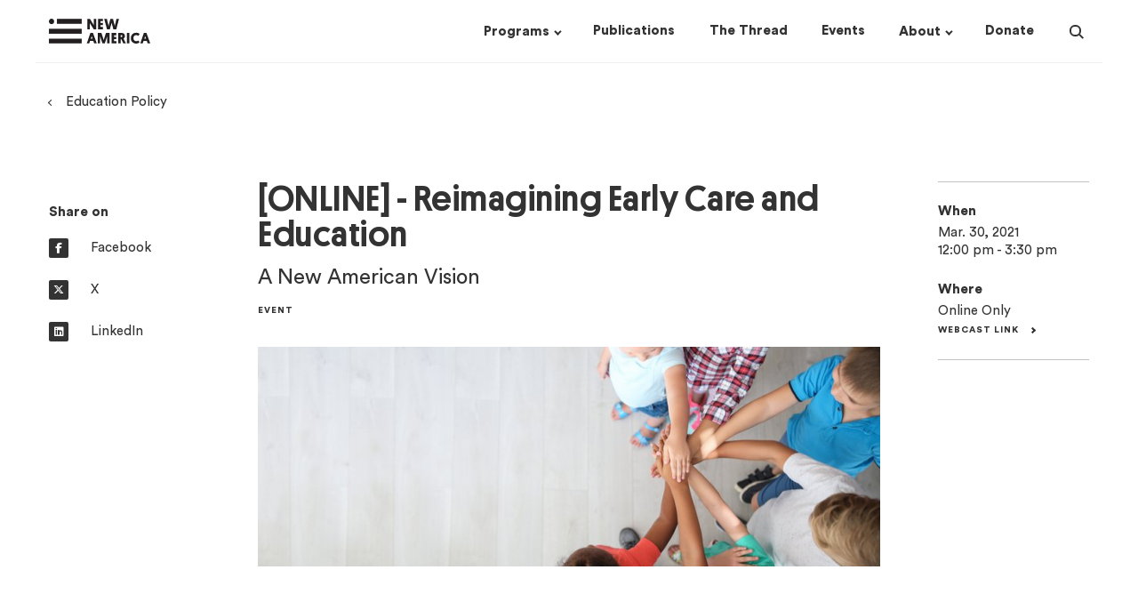

--- FILE ---
content_type: text/html; charset=utf-8
request_url: https://www.newamerica.org/education-policy/events/reimagining-early-care-and-education/
body_size: 12509
content:
     <!doctype html><!--[if lt IE 7]>      <html class="no-js lt-ie9 lt-ie8 lt-ie7"> <![endif]--><!--[if IE 7]>         <html class="no-js lt-ie9 lt-ie8"> <![endif]--><!--[if IE 8]>         <html class="no-js lt-ie9"> <![endif]--><!--[if gt IE 8]><!--><html class="no-js" lang="en"><!--<![endif]--><head><script>(function(w,d,s,l,i){w[l]=w[l]||[];w[l].push({'gtm.start':
  new Date().getTime(),event:'gtm.js'});var f=d.getElementsByTagName(s)[0],
  j=d.createElement(s),dl=l!='dataLayer'?'&l='+l:'';j.async=true;j.src=
  'https://www.googletagmanager.com/gtm.js?id='+i+dl;f.parentNode.insertBefore(j,f);
  })(window,document,'script','dataLayer','GTM-M4JVQ9Q');</script><meta charset="utf-8"/><meta http-equiv="X-UA-Compatible" content="IE=edge"/><meta name="viewport" content="width=device-width,initial-scale=1,maximum-scale=1,user-scalable=no"/><link rel="icon" type="image/png" href="https://d3fvh0lm0eshry.cloudfront.net/static/favicon.png"><link rel="shortcut icon" href="https://d3fvh0lm0eshry.cloudfront.net/static/favicon.ico" type="image/x-icon"><link rel="icon" href="https://d3fvh0lm0eshry.cloudfront.net/static/favicon.ico" type="image/x-icon"><meta property="og:site_name" content="New America"/><meta name="facebook-domain-verification" content="c4fr8x6czr25bt4ecip5z443p97jey"/><link rel="canonical" href="http://newamerica.org/education-policy/events/reimagining-early-care-and-education/"/><meta property="og:url" content="http://newamerica.org/education-policy/events/reimagining-early-care-and-education/"><meta name="twitter:url" content="http://newamerica.org/education-policy/events/reimagining-early-care-and-education/"><title>[ONLINE] - Reimagining Early Care and Education</title><meta property="og:title" content="[ONLINE] - Reimagining Early Care and Education"/><meta name="twitter:title" content="[ONLINE] - Reimagining Early Care and Education"/><meta name="description" content="Join us as we examine why reimagining &amp; investing in early care and education must be a national priority &amp; explore how to make it a reality"/><meta property="og:description" content="Join us as we examine why reimagining &amp; investing in early care and education must be a national priority &amp; explore how to make it a reality"/><meta name="twitter:description" content="Join us as we examine why reimagining &amp; investing in early care and education must be a national priority &amp; explore how to make it a reality"/> <meta property="og:image" content="https://d1y8sb8igg2f8e.cloudfront.net/images/shutterstock_1144420991.2e16d0ba.fill-1200x630.jpg"/><meta name="twitter:image" content="https://d1y8sb8igg2f8e.cloudfront.net/images/shutterstock_1144420991.2e16d0ba.fill-1200x630.jpg"/><meta name="twitter:card" content="summary_large_image"><meta name="twitter:site" content="@NewAmerica"> <link href="/static/css/newamericadotorg-9202d4457ed8fb3d341b.css" rel="stylesheet"><script>window.user = {};
    
    
    window.meta = {"programs": [{"id": 14, "name": "Better Life Lab", "former": false, "title": "Better Life Lab", "description": "We change narratives, highlight solutions, and shape equitable work and care policy so people, families and communities can thrive", "url": "/better-life-lab/", "logo": "", "slug": "better-life-lab", "subprograms": [{"id": 7635, "name": "The New America Care Report", "url": "/better-life-lab/care-index/", "title": "The New America Care Report", "slug": "care-index", "type": "Initiative"}, {"id": 24233, "name": "Better Life Lab Experiments", "url": "/better-life-lab/better-life-lab-experiments/", "title": "Better Life Lab Experiments", "slug": "better-life-lab-experiments", "type": "Initiative"}, {"id": 26783, "name": "Mission: Visible", "url": "/better-life-lab/mission-visible/", "title": "Mission: Visible", "slug": "mission-visible", "type": "Initiative"}, {"id": 33305, "name": "American Karoshi", "url": "/better-life-lab/american-karoshi/", "title": "American Karoshi", "slug": "american-karoshi", "type": "Initiative"}], "subscriptions": [{"title": "Better Life Lab Newsletters & Events", "checked_by_default": true, "mailing_list_segment_id": 32}, {"title": "Better Life Lab - Experiments", "checked_by_default": true, "mailing_list_segment_id": 35}], "nav_options": null}, {"id": 27231, "name": "Center on Education & Labor", "former": false, "title": "Center on Education & Labor", "description": "The Center on Education & Labor is dedicated to restoring the link between education and economic mobility by advancing policies that strengthen the key social institutions necessary to connect them.", "url": "/center-education-labor/", "logo": "", "slug": "center-education-labor", "subprograms": [{"id": 33013, "name": "Community Colleges", "url": "/center-education-labor/community-colleges/", "title": "Community Colleges", "slug": "community-colleges", "type": "Initiative"}, {"id": 33875, "name": "Future of Work and the Innovation Economy", "url": "/center-education-labor/future-of-work-the-innovation-economy/", "title": "Future of Work and the Innovation Economy", "slug": "future-of-work-the-innovation-economy", "type": "Initiative"}, {"id": 21737, "name": "Partnership to Advance Youth Apprenticeship", "url": "/center-education-labor/partnership-advance-youth-apprenticeship/", "title": "Partnership to Advance Youth Apprenticeship", "slug": "partnership-advance-youth-apprenticeship", "type": "Project"}, {"id": 34707, "name": "Student Parent Initiative", "url": "/higher-education/student-parent-initiative/", "title": "Student Parent Initiative", "slug": "student-parent-initiative", "type": "Project"}, {"id": 36287, "name": "Launch: Equitable and Accelerated Pathways for All", "url": "/center-education-labor/equitable-and-accelerated-pathways-for-all/", "title": "Launch: Equitable and Accelerated Pathways for All", "slug": "equitable-and-accelerated-pathways-for-all", "type": "Project"}], "subscriptions": [{"title": "Future of Work Bulletin", "checked_by_default": false, "mailing_list_segment_id": 16}, {"title": "PAYA Network Newsletter", "checked_by_default": false, "mailing_list_segment_id": 23}, {"title": "Ed & Labor Bulletin", "checked_by_default": false, "mailing_list_segment_id": 72}, {"title": "Education & Work Weekly Update", "checked_by_default": false, "mailing_list_segment_id": 150}], "nav_options": null}, {"id": 132, "name": "New America Fellows", "former": false, "title": "New America Fellows", "description": "New America\u2019s Fellows Program invests in thinkers\u2014journalists, scholars, filmmakers, and public policy analysts\u2014who generate big, bold ideas that have an impact and spark new conversations about the most pressing issues of our day.", "url": "/fellows/", "logo": "", "slug": "fellows", "subprograms": null, "subscriptions": [{"title": "The Fifth Draft Newsletter & Events", "checked_by_default": true, "mailing_list_segment_id": 42}, {"title": "Call for Applications", "checked_by_default": true, "mailing_list_segment_id": 40}], "nav_options": 1}, {"id": 21059, "name": "Future of Land and Housing", "former": false, "title": "Future of Land and Housing", "description": "New America\u2019s Future of Land and Housing program envisions\r\na country in which all people have an affordable, safe, and\r\nstable home.\r\n\r\nThrough our narrative change work, research and writing, convening, policy analysis, network building, piloting and collaboration with local leaders and civic innovators nationwide,\r\nwe shed light on underreported housing challenges and surface promising solutions.", "url": "/future-land-housing/", "logo": "", "slug": "future-land-housing", "subprograms": [{"id": 35780, "name": "Eviction Data Response Network", "url": "/future-land-housing/eviction-data-response-network/", "title": "Eviction Data Response Network", "slug": "eviction-data-response-network", "type": "Project"}, {"id": 31063, "name": "Foreclosure and Eviction Analysis Tool", "url": "/future-land-housing/feat/", "title": "Foreclosure and Eviction Analysis Tool", "slug": "feat", "type": "Project"}, {"id": 37070, "name": "Great Lakes Resilient Receiving Cities Network", "url": "/future-land-housing/great-lakes-resilient-receiving-cities-network/", "title": "Great Lakes Resilient Receiving Cities Network", "slug": "great-lakes-resilient-receiving-cities-network", "type": "Project"}], "subscriptions": [{"title": "Future of Land and Housing - The Rooftop", "checked_by_default": true, "mailing_list_segment_id": 162}, {"title": "Future of Land and Housing Newsletters & Events", "checked_by_default": true, "mailing_list_segment_id": 17}], "nav_options": null}, {"id": 78, "name": "Future Security", "former": false, "title": "Future Security", "description": "Future Security is a partnership between New America and Arizona State University. It reconceptualizes U.S. security policy towards a holistic engagement with current and future challenges including domestic terrorism, armed drones, climate change, pandemics, rising authoritarianism, and new and emerging technologies.", "url": "/future-security/", "logo": "", "slug": "future-security", "subprograms": [{"id": 142, "name": "ASU / New America Future Security Forum", "url": "/future-security/future-war/", "title": "ASU / New America Future Security Forum", "slug": "future-war", "type": "Initiative"}, {"id": 20147, "name": "Data Projects", "url": "/future-security/data/", "title": "Data Projects", "slug": "data", "type": "Project"}, {"id": 20148, "name": "Terrorism in America after 9/11", "url": "/in-depth/terrorism-in-america/", "title": "Terrorism in America after 9/11", "slug": "terrorism-america-after-911", "type": "Project"}, {"id": 22094, "name": "Future of Proxy Warfare", "url": "/future-security/future-proxy-warfare/", "title": "Future of Proxy Warfare", "slug": "future-proxy-warfare", "type": "Initiative"}, {"id": 28694, "name": "Cyber Citizenship Initiative", "url": "/education-policy/cyber-citizenship-initiative/", "title": "Cyber Citizenship Initiative", "slug": "cyber-citizenship-initiative", "type": "Project"}, {"id": 31712, "name": "#ShareTheMicInCyber Fellowship", "url": "/future-security/stmic-fellowship/", "title": "#ShareTheMicInCyber Fellowship", "slug": "stmic-fellowship", "type": "Initiative"}, {"id": 33139, "name": "Planetary Politics", "url": "/planetary-politics/", "title": "Planetary Politics", "slug": "planetary-politics", "type": "Project"}, {"id": 36662, "name": "Future Security Scenarios Lab", "url": "/future-security/future-security-scenarios-lab/", "title": "Future Security Scenarios Lab", "slug": "future-security-scenarios-lab", "type": "Initiative"}], "subscriptions": [{"title": "Future Security Newsletters & Events", "checked_by_default": true, "mailing_list_segment_id": 87}], "nav_options": null}, {"id": 87, "name": "Open Technology Institute", "former": false, "title": "Open Technology Institute", "description": "OTI works at the intersection of technology and policy to ensure that every community has equitable access to digital technology and its benefits. We promote universal access to communications technologies that are both open and secure, using a multidisciplinary approach that brings together advocates, researchers, organizers, and innovators.", "url": "/oti/", "logo": "", "slug": "oti", "subprograms": [{"id": 124, "name": "Wireless Future", "url": "/oti/wireless-future-project/", "title": "Wireless Future", "slug": "wireless-future-project", "type": "Initiative"}, {"id": 135, "name": "Measurement Lab", "url": "/oti/measurement-lab/", "title": "Measurement Lab", "slug": "measurement-lab", "type": "Former"}, {"id": 17750, "name": "TechCongress", "url": "/oti/techcongress/", "title": "TechCongress", "slug": "techcongress", "type": "Former"}], "subscriptions": [{"title": "OTI Newsletters & Events", "checked_by_default": true, "mailing_list_segment_id": 18}], "nav_options": null}, {"id": 96, "name": "Political Reform", "former": false, "title": "Political Reform", "description": "The Political Reform program seeks to develop new strategies and innovations to repair the dysfunction of government, restore civic trust, and realize the potential of American democracy.", "url": "/political-reform/", "logo": "", "slug": "political-reform", "subprograms": [{"id": 7474, "name": "New Models of Policy Change", "url": "/political-reform/new-models-policy-change/", "title": "New Models of Policy Change", "slug": "new-models-policy-change", "type": "Initiative"}, {"id": 7475, "name": "Congressional Capacity Project", "url": "/political-reform/congressional-capacity-project/", "title": "Congressional Capacity Project", "slug": "congressional-capacity-project", "type": "Initiative"}, {"id": 13412, "name": "Co-Governance Project", "url": "/political-reform/co-governance-project/", "title": "Co-Governance Project", "slug": "co-governance-project", "type": "Initiative"}, {"id": 27046, "name": "Electoral Reform Research Group", "url": "/political-reform/errg/", "title": "Electoral Reform Research Group", "slug": "errg", "type": "Initiative"}], "subscriptions": [{"title": "Political Reform Program Newsletters & Events", "checked_by_default": true, "mailing_list_segment_id": 30}], "nav_options": null}, {"id": 13668, "name": "New America Chicago", "former": false, "title": "New America Chicago", "description": "New America Chicago is a nonpartisan policy innovation lab based at The Chicago Community Trust. We convene community members, thought leaders, and policymakers committed to finding practical solutions to community challenges, particularly those related to racial inequity, work, and income.", "url": "/chicago/", "logo": "", "slug": "chicago", "subprograms": [{"id": 29994, "name": "WeProsper", "url": "/chicago/weprosper/", "title": "WeProsper", "slug": "weprosper", "type": "Initiative"}, {"id": 30244, "name": "Get My Payment Illinois Coalition", "url": "/chicago/get-my-payment-illinois-coalition/", "title": "Get My Payment Illinois Coalition", "slug": "get-my-payment-illinois-coalition", "type": "Initiative"}, {"id": 31567, "name": "CivicSpace", "url": "/chicago/civicspace/", "title": "CivicSpace", "slug": "civicspace", "type": "Initiative"}], "subscriptions": [{"title": "New America Chicago Newsletters & Events", "checked_by_default": true, "mailing_list_segment_id": 26}], "nav_options": null}, {"id": 19624, "name": "New America Local", "former": false, "title": "New America Local", "description": "New America Local empowers, engages, and connects our partners, providing thought leadership and implementation assistance on issues of economic equity. We engage the experiences and expertise of people on the ground, particularly those who frequently go unheard.", "url": "/local/", "logo": "", "slug": "local", "subprograms": [{"id": 23555, "name": "Our Towns", "url": "/local/our-towns/", "title": "Our Towns", "slug": "our-towns", "type": "Initiative"}], "subscriptions": null, "nav_options": null}, {"id": 27131, "name": "New Practice Lab", "former": false, "title": "New Practice Lab", "description": "The New Practice Lab works to improve family economic security and wellbeing\u2014through the way social policy is designed and delivered. We believe good policy design focuses on families\u2019 lived experience and prioritizes making a difference in people\u2019s daily lives.", "url": "/new-practice-lab/", "logo": "", "slug": "new-practice-lab", "subprograms": null, "subscriptions": [{"title": "New Practice Lab Newsletter & Events", "checked_by_default": true, "mailing_list_segment_id": 6}], "nav_options": null}, {"id": 30026, "name": "Future Frontlines", "former": false, "title": "Future Frontlines", "description": "New America\u2019s Future Frontlines program is a public interest intelligence service that works to support next generation security for democratic resilience", "url": "/future-frontlines/", "logo": "", "slug": "future-frontlines", "subprograms": [{"id": 30364, "name": "The Afghanistan Observatory", "url": "/future-frontlines/the-afghanistan-observatory/", "title": "The Afghanistan Observatory", "slug": "the-afghanistan-observatory", "type": "Initiative"}, {"id": 30648, "name": "January 6 Research Network", "url": "/future-frontlines/january-6-research-network/", "title": "January 6 Research Network", "slug": "january-6-research-network", "type": "Initiative"}, {"id": 32638, "name": "Uncovering the Wagner Group", "url": "/future-frontlines/uncovering-the-wagner-group/", "title": "Uncovering the Wagner Group", "slug": "uncovering-the-wagner-group", "type": "Initiative"}], "subscriptions": [{"title": "Future Frontlines Newsletters & Events", "checked_by_default": true, "mailing_list_segment_id": 24}], "nav_options": null}, {"id": 31951, "name": "Planetary Politics", "former": false, "title": "Planetary Politics", "description": "New America\u2019s Planetary Politics initiative is a call to action for reimagining a more inclusive, equitable, and sustainable global order. As our world becomes hotter, wetter, and more complex, the time to build new global institutions attuned to today\u2019s environment\u2014in preparation for tomorrow\u2014is now.", "url": "/planetary-politics/", "logo": "", "slug": "planetary-politics", "subprograms": [{"id": 33266, "name": "Meaning of Security", "url": "/planetary-politics/meaning-of-security/", "title": "Meaning of Security", "slug": "meaning-of-security", "type": "Initiative"}, {"id": 34117, "name": "Digital Futures", "url": "/planetary-politics/digital-futures-task-force/", "title": "Digital Futures", "slug": "digital-futures-task-force", "type": "Initiative"}, {"id": 34118, "name": "Power Reimagined", "url": "/planetary-politics/power-reimagined/", "title": "Power Reimagined", "slug": "power-reimagined", "type": "Initiative"}, {"id": 33186, "name": "Future of Institutions", "url": "/planetary-politics/future-of-institutions/", "title": "Future of Institutions", "slug": "future-of-institutions", "type": "Initiative"}, {"id": 36295, "name": "Fellowship Initiative", "url": "/planetary-politics/fellowship-initiative/", "title": "Fellowship Initiative", "slug": "fellowship-initiative", "type": "Initiative"}, {"id": 36303, "name": "Geostrategic Competition", "url": "/planetary-politics/geostrategic-competition/", "title": "Geostrategic Competition", "slug": "geostrategic-competition", "type": "Initiative"}], "subscriptions": [{"title": "Planetary Politics Newsletter & Events", "checked_by_default": true, "mailing_list_segment_id": 31}], "nav_options": null}, {"id": 32788, "name": "Us@250 Initiative", "former": false, "title": "Us@250 Initiative", "description": "As the nation prepares to mark its 250th anniversary, New America\u2019s Us@250 initiative seeks to reimagine the American narrative with a focus on three themes: pride in the nation\u2019s progress, reckoning with historical and contemporary wrongs, and aspiration for a better future.", "url": "/us250-initiative/", "logo": "", "slug": "us250-initiative", "subprograms": null, "subscriptions": [{"title": "Us@250 Newsletter & Events", "checked_by_default": true, "mailing_list_segment_id": 50}], "nav_options": null}, {"id": 34142, "name": "Early & Elementary Education", "former": false, "title": "Early & Elementary Education", "description": "The Early & Elementary Education Policy team works to help ensure that all children have access to a system of high-quality early learning opportunities from birth through third grade that prepare them to succeed in school and in life.", "url": "/early-elementary-education/", "logo": "", "slug": "early-elementary-education", "subprograms": null, "subscriptions": [{"title": "Early & Elementary Education Newsletter & Events", "checked_by_default": true, "mailing_list_segment_id": 12}], "nav_options": null}, {"id": 34232, "name": "Higher Education", "former": false, "title": "Higher Education", "description": "We are researchers, writers, and advocates from diverse backgrounds who shed light on the thorniest issues in higher education and develop student-centered federal policy recommendations", "url": "/higher-education/", "logo": "", "slug": "higher-education", "subprograms": [{"id": 28870, "name": "HigherEd Public Opinion Hub", "url": "/higher-education/highered-public-opinion-hub/", "title": "HigherEd Public Opinion Hub", "slug": "highered-public-opinion-hub-project", "type": "Project"}, {"id": 34678, "name": "Student Parent Initiative", "url": "/higher-education/student-parent-initiative/", "title": "Student Parent Initiative", "slug": "student-parent-initiative", "type": "Initiative"}], "subscriptions": [{"title": "Public Insight - Higher Education Public Opinion Newsletter", "checked_by_default": false, "mailing_list_segment_id": 15}, {"title": "Education & Work Weekly Update", "checked_by_default": false, "mailing_list_segment_id": 150}], "nav_options": null}, {"id": 34150, "name": "PreK-12 Education", "former": false, "title": "PreK-12 Education", "description": "The PreK-12 initiative works to ensure that all children attending public elementary and secondary schools have access to and receive high-quality educational experiences, with a particular emphasis on improving equity and outcomes for traditionally underserved students.", "url": "/prek-12-education/", "logo": "", "slug": "prek-12-education", "subprograms": [{"id": 21702, "name": "Learning Sciences Exchange (LSX)", "url": "/prek-12-education/learning-sciences-exchange-lsx/", "title": "Learning Sciences Exchange (LSX)", "slug": "learning-sciences-exchange-lsx", "type": "Project"}, {"id": 26775, "name": "Grow Your Own Educators", "url": "/prek-12-education/grow-your-own-educators/", "title": "Grow Your Own Educators", "slug": "grow-your-own-educators", "type": "Project"}, {"id": 32236, "name": "Educators", "url": "/prek-12-education/educators/", "title": "Educators", "slug": "educators", "type": "Project"}, {"id": 7471, "name": "English Learners", "url": "/prek-12-education/english-learners/", "title": "English Learners", "slug": "english-learners", "type": "Initiative"}, {"id": 34318, "name": "Education Funding Equity", "url": "/prek-12-education/education-funding-equity/", "title": "Education Funding Equity", "slug": "education-funding-equity", "type": "Initiative"}], "subscriptions": [{"title": "English Learner", "checked_by_default": false, "mailing_list_segment_id": 69}, {"title": "The Exchange: A Quarterly Newsletter from the Learning Sciences Exchange", "checked_by_default": false, "mailing_list_segment_id": 13}, {"title": "Educator Digest", "checked_by_default": false, "mailing_list_segment_id": 89}, {"title": "Education & Work Weekly Update", "checked_by_default": false, "mailing_list_segment_id": 150}], "nav_options": null}, {"id": 34222, "name": "Teaching, Learning & Tech", "former": false, "title": "Teaching, Learning & Tech", "description": "Teaching, Learning, and Tech is committed to advancing policies and practices that support educators and other professionals use of technology in promoting systems of meaningful learning for all young people across in-school and out-of-school time settings.", "url": "/teaching-learning-tech/", "logo": "", "slug": "teaching-learning-tech", "subprograms": null, "subscriptions": [{"title": "The Exchange: LSX Newsletter & Events", "checked_by_default": true, "mailing_list_segment_id": 13}], "nav_options": null}], "content_types": [{"name": "Press Release", "api_name": "pressrelease", "title": "Press Releases", "slug": "press-releases", "url": "/press-releases/"}, {"name": "Article/Op-Ed", "api_name": "article", "title": "Articles", "slug": "articles", "url": "/articles/"}, {"name": "Blog Post", "api_name": "blogpost", "title": "Blog Posts", "slug": "blogs", "url": "/blogs/"}, {"name": "Book", "api_name": "book", "title": "Books", "slug": "books", "url": "/books/"}, {"name": "In The News Piece", "api_name": "quoted", "title": "In The News", "slug": "in-the-news", "url": "/in-the-news/"}, {"name": "Podcast", "api_name": "podcast", "title": "Podcasts", "slug": "podcasts", "url": "/podcasts/"}, {"name": "Report", "api_name": "report", "title": "Reports", "slug": "reports", "url": "/reports/"}, {"name": "Article In The Thread", "api_name": "threadarticle", "title": "Articles in The Thread", "slug": "articles-in-the-thread", "url": "/articles-in-the-thread/"}, {"name": "Brief", "api_name": "brief", "title": "Briefs", "slug": "briefs", "url": "/briefs/"}], "about_pages": [{"title": "Our Story", "url": "/our-story/"}, {"title": "Our People", "url": "/our-people/"}, {"title": "Our Funding", "url": "/our-funding/"}, {"title": "Press Room", "url": "/press-room/"}, {"title": "Jobs & Fellowships", "url": "/jobs/"}], "home_subscriptions": [{"title": "The Thread", "checked_by_default": false, "mailing_list_segment_id": 119}]};
    var newamericadotorg = null;</script><script>(function browserSupport() {
        var modernBrowser = (
          window.Promise &&
          window.fetch &&
          window.Symbol &&
          window.URL &&
          window.URLSearchParams
        );
        if (!modernBrowser) {
          var scriptElement = document.createElement('script');
          scriptElement.async = false;
          scriptElement.src = "/static/js/polyfills-9202d4457ed8fb3d341b.js";
          document.head.appendChild(scriptElement);
        }
      }())</script>  </head><body class=" " id="na-post"><noscript><iframe src="https://www.googletagmanager.com/ns.html?id=GTM-M4JVQ9Q" height="0" width="0" style="display:none;visibility:hidden"></iframe></noscript>  <a class="skip-link" href="#mainContent">Skip to main content</a>  
<!-- 86400 header  -->
<header class="header scroll-target " data-scroll-offset="125">
  <div class="header__wrapper ">
    <div class="container">
    <div class="row no-gutters">
      <div class="header__logo-wrapper col-lg-2 col-11">
        <a href="/">
          <div class="sr-only">New America</div>
          <div class="header__logo logo"></div>
        </a>
      </div>
      <nav class="header__nav col-md-10">
        <!-- floated right, so this is in opposite order -->
<div class="header__nav__search">
  <div class="header__nav__search__input">
    <div class="input">
      <form action="/search/?query=value" method="get" class="header__nav__search__form">
        <input type="text" autocomplete="off" name="query" id="search-input" placeholder="Search" />
        <input type="submit" value="Search" class="header__nav__search__submit button--text"/>
      </form>
    </div>
  </div>
  <button class="header__nav__search__icon">
    <div class="sr-only">Search</div>
    <div class="search-icon">
  <span class="glass"></span>
  <span class="handle"></span>
</div>

  </button>
</div>

        <div class="header__nav__dropdowns-wrapper">
  <div class="header__nav__dropdown">
    <button class="header__nav__dropdown__header drop">
      <h4 class="link inline"><span><u>Programs</u></span></h4>
    </button>
    <div class="header__nav__dropdown__list-wrapper programs-dropdown">
      


<div class="programs-dropdown-wrapper container">
<div class="row">
  <div class="col-12">
    <h4 class="link column-heading margin-0">
      <a href="/programs/"><u>Programs &mdash;</u></a>
    </h4>
    <div class="row margin-top-25">
    
      <div class="header__nav__dropdown__list col-3">
        
        <div class="header__nav__dropdown__list__item">
          <h6 class="link margin-0">
            <a href="/better-life-lab/">
              <u>Better Life Lab</u>
            </a>
          </h6>
        </div>
        
        <div class="header__nav__dropdown__list__item">
          <h6 class="link margin-0">
            <a href="/center-education-labor/">
              <u>Center on Education &amp; Labor</u>
            </a>
          </h6>
        </div>
        
        <div class="header__nav__dropdown__list__item">
          <h6 class="link margin-0">
            <a href="/early-elementary-education/">
              <u>Early &amp; Elementary Education</u>
            </a>
          </h6>
        </div>
        
        <div class="header__nav__dropdown__list__item">
          <h6 class="link margin-0">
            <a href="/future-frontlines/">
              <u>Future Frontlines</u>
            </a>
          </h6>
        </div>
        
      </div>
    
      <div class="header__nav__dropdown__list col-3">
        
        <div class="header__nav__dropdown__list__item">
          <h6 class="link margin-0">
            <a href="/future-land-housing/">
              <u>Future of Land and Housing</u>
            </a>
          </h6>
        </div>
        
        <div class="header__nav__dropdown__list__item">
          <h6 class="link margin-0">
            <a href="/future-security/">
              <u>Future Security</u>
            </a>
          </h6>
        </div>
        
        <div class="header__nav__dropdown__list__item">
          <h6 class="link margin-0">
            <a href="/higher-education/">
              <u>Higher Education</u>
            </a>
          </h6>
        </div>
        
        <div class="header__nav__dropdown__list__item">
          <h6 class="link margin-0">
            <a href="/chicago/">
              <u>New America Chicago</u>
            </a>
          </h6>
        </div>
        
      </div>
    
      <div class="header__nav__dropdown__list col-3">
        
        <div class="header__nav__dropdown__list__item">
          <h6 class="link margin-0">
            <a href="/fellows/">
              <u>New America Fellows</u>
            </a>
          </h6>
        </div>
        
        <div class="header__nav__dropdown__list__item">
          <h6 class="link margin-0">
            <a href="/new-practice-lab/">
              <u>New Practice Lab</u>
            </a>
          </h6>
        </div>
        
        <div class="header__nav__dropdown__list__item">
          <h6 class="link margin-0">
            <a href="/oti/">
              <u>Open Technology Institute</u>
            </a>
          </h6>
        </div>
        
        <div class="header__nav__dropdown__list__item">
          <h6 class="link margin-0">
            <a href="/planetary-politics/">
              <u>Planetary Politics</u>
            </a>
          </h6>
        </div>
        
      </div>
    
      <div class="header__nav__dropdown__list col-3">
        
        <div class="header__nav__dropdown__list__item">
          <h6 class="link margin-0">
            <a href="/political-reform/">
              <u>Political Reform</u>
            </a>
          </h6>
        </div>
        
        <div class="header__nav__dropdown__list__item">
          <h6 class="link margin-0">
            <a href="/prek-12-education/">
              <u>PreK-12 Education</u>
            </a>
          </h6>
        </div>
        
        <div class="header__nav__dropdown__list__item">
          <h6 class="link margin-0">
            <a href="/teaching-learning-tech/">
              <u>Teaching, Learning &amp; Tech</u>
            </a>
          </h6>
        </div>
        
        <div class="header__nav__dropdown__list__item">
          <h6 class="link margin-0">
            <a href="/us250-initiative/">
              <u>Us@250 Initiative</u>
            </a>
          </h6>
        </div>
        
      </div>
    
    </div>
  </div>
</div>
</div>

    </div>
  </div>
  <div class="header__nav__dropdown">
    <a href="/publications/" class="header__nav__dropdown__header no-drop">
      <h4 class="link inline"><span><u>Publications</u></span></h4>
    </a>
  </div>
  <div class="header__nav__dropdown">
    <a href="/the-thread/" class="header__nav__dropdown__header no-drop">
      <h4 class="link inline"><span><u>The Thread</u></span></h4>
    </a>
  </div>
  <div class="header__nav__dropdown">
    <a href="/events/" class="header__nav__dropdown__header no-drop">
      <h4 class="link inline"><span><u>Events</u></span></h4>
    </a>
  </div>
  <div class="header__nav__dropdown">
    <button class="header__nav__dropdown__header drop">
      <h4 class="link inline"><span><u>About</u></span></h4>
    </button>
    <div class="header__nav__dropdown__list-wrapper about-dropdown">
      



<div class="about-dropdown-wrapper container">
<div class="row">
  <div class="col-8">
    <div class="about-text">
      <h4 class="inline link column-heading">
        <a href="/our-funding/donate/"><u>Support New America &mdash;</u></a>
      </h4>
      <h6 class="margin-top-25 margin-bottom-15">We are dedicated to renewing the promise of America by continuing the quest to realize our nation's highest ideals, honestly confronting the challenges caused by rapid technological and social change, and seizing the opportunities those changes create.</h6>
    </div>
  </div>
  <div class="col-4">
    <h4 class="inline link column-heading">
      <a href="/our-story/"><u>About &mdash;</u></a>
    </h4>
    <div class="row margin-top-25">
    
      <div class="col-xl-5 col-lg-6">
        
          <div class="header-dropdown-links__link">
            <h6 class="link margin-top-0 margin-bottom-15">
              <a href="/our-story/">
                Our Story
              </a>
            </h6>
          </div>
        
          <div class="header-dropdown-links__link">
            <h6 class="link margin-top-0 margin-bottom-15">
              <a href="/our-people/">
                Our People
              </a>
            </h6>
          </div>
        
          <div class="header-dropdown-links__link">
            <h6 class="link margin-top-0 margin-bottom-15">
              <a href="/our-funding/">
                Our Funding
              </a>
            </h6>
          </div>
        
      </div>
    
      <div class="col-xl-5 col-lg-6">
        
          <div class="header-dropdown-links__link">
            <h6 class="link margin-top-0 margin-bottom-15">
              <a href="/press-room/">
                Press Room
              </a>
            </h6>
          </div>
        
          <div class="header-dropdown-links__link">
            <h6 class="link margin-top-0 margin-bottom-15">
              <a href="/jobs/">
                Jobs &amp; Fellowships
              </a>
            </h6>
          </div>
        
      </div>
    
    </div>
  </div>

</div>
</div>

    </div>
  </div>
  <div class="header__nav__dropdown">
    <a href="/our-funding/donate/" class="header__nav__dropdown__header no-drop">
      <h4 class="link inline"><span><u>Donate</u></span></h4>
    </a>
  </div>
</div>

      </nav>
    </div>
  </div>
  <div id="mobile-menu__wrapper">
    <button class="mobile-menu-icon" id="mobile-menu-toggle">
  <span></span>
  <span></span>
  <span></span>
</button>

    <div id="na-react__mobile-menu" data-replace-this="true"></div>
  </div>
  <div class="header__loading">
    <div></div>
  </div>
  </div>

  
</header>
 <div id="mainContent">
	
		



  <div class="container margin-top-25 breadcrumb">
    <h6 class="link with-caret--left">
      
      <a href="/education-policy/"><u>Education Policy</u></a>
      
    </h6>
  </div>
  


	
	

<main class="post container margin-35 margin-lg-80">
  <div class="row gutter-30">
     <aside class="post__social col-md-6 col-lg-2 margin-bottom-15">
       
        


<div class="post-aside-wrapper post__social__wrapper">
  <h4>Share on</h4>
  <div class="margin-bottom-lg-25">
    <a class="social--inline block" href="https://www.facebook.com/dialog/share?app_id=1650004735115559&display=popup&href=https://newamerica.org/education-policy/events/reimagining-early-care-and-education/" target="_blank" rel="noopener noreferrer" >
      <i class="fa circle fa-brands fa-facebook-f"></i>
      <h6>Facebook</h6>
    </a>
  </div>
  <div class="margin-bottom-lg-25">
    <a class="social--inline block" href="https://twitter.com/intent/tweet/?url=https://newamerica.org/education-policy/events/reimagining-early-care-and-education/&text=[ONLINE] - Reimagining Early Care and Education&via=newamerica" target="_blank" rel="noopener noreferrer" >
      <i class="fa fa-brands circle fa-x-twitter"></i>
      <h6>X</h6>
    </a>
  </div>
  <div class="margin-bottom-lg-25">
    <a class="social--inline block" href="https://www.linkedin.com/shareArticle?url=https://newamerica.org/education-policy/events/reimagining-early-care-and-education/" target="_blank" rel="noopener noreferrer" >
      <i class="fa fa-brands circle fa-linkedin"></i>
      <h6>LinkedIn</h6>
    </a>
  </div>
  
</div>




       
     </aside>

    
       <div class="col-lg-8 margin-bottom-25">
         <div class="post-body-wrapper">
          
<div class="post-heading__text margin-bottom-35">
  
  <h1 class="margin-top-0">
    [ONLINE] - Reimagining Early Care and Education
  </h1>
  
    <h6 class="subheading">A New American Vision</h6>
  
  
    <h5>Event</h5>
  
  
</div>

          

<!-- BLOG -->

  
  




  <div class="post-heading__image margin-bottom-60">
    <div class="post-heading__image__wrapper">
      <div src="https://d1y8sb8igg2f8e.cloudfront.net/images/shutterstock_1144420991.width-30.jpg" class="temp-image"
        style="
        
          padding-bottom: calc(36% - 5px);
        
        background-image: url(https://d1y8sb8igg2f8e.cloudfront.net/images/shutterstock_1144420991.width-30.jpg)
        "></div>
      <img src="https://d1y8sb8igg2f8e.cloudfront.net/images/shutterstock_1144420991.width-800.jpg" alt="" class="fade-in-image" onload="this.classList.add('loaded');"/>
    </div>
    
    
      <div class="post-authors__list event__mobile-date-time row gutter-0 margin-top-25">
        <div class="event-details col-6 margin-bottom-lg-25">
            <h4 class="margin-0">When</h4>
            <h6 class="paragraph">Mar. 30, 2021<br/>12:00 pm - 3:30 pm</h6>
        </div>
        <div class="event-details col-6">
          <h4 class="margin-0">Where</h4>
          <h6 class="paragraph">
            <div></div>
            <div>
              
  Online Only


            </div>
            
              <a class="button--text with-caret--right" href="https://newamerica.zoom.us/webinar/register/1416147927991/WN_HroPUOReRA2nCb9pDyz3yw" target="_blank" rel="noopener noreferrer">
                Webcast link
              </a>
            
          </h6>
        </div>
        
          
        
      </div>
    
  </div>


          <article class="post-body">
            







    
        
            <div class="block-video">
                <div>
    <iframe width="200" height="113" src="https://www.youtube.com/embed/iX75hJ3pEIM?feature=oembed" frameborder="0" allow="accelerometer; autoplay; clipboard-write; encrypted-media; gyroscope; picture-in-picture" allowfullscreen></iframe>
</div>

            </div>
        
    
        
            <div class="block-paragraph">
                <div class="rich-text"><p>The need for an early care and education system that works for all children and families has gained tremendous urgency. And yet the crises of 2020 have brought to light just how fragile and inadequate the existing policies and systems are in the U.S. With new federal leadership, <b>the time is ripe for a bold post-pandemic agenda for a strong, functioning early care and education system that prioritizes equity, embraces whole child approaches, and connects smoothly with elementary education and systems that support family wellbeing.</b><br/><br/>Rapid social and technological changes within professional and civic life require that America&#x27;s children become lifelong learners who can think critically and inventively, develop constructive ways to express themselves, engage in meaningful relationships, and make sound decisions by drawing upon a rich knowledge base about how the world works. A seamless continuum of high-quality, easily accessible early care and education in their first decade of life builds the foundation of cognitive, social, and emotional skills on which future learning rests. But in the middle of a devastating pandemic, economic recession, persistent racial injustice, and violent political extremism, high-quality early care and education is especially critical. Without a renewed focus on and investment in children’s growth and development, the negative effects of these crises on children could be long-lasting.<br/><br/>We need bold changes to early care and education policies and practices at all levels. We invite you to join us for an event where we examine <b>why</b> reimagining and investing in early care and education must be a national priority now and explore <b>how</b> to make it a reality for all children.</p><p>Follow the conversation on <a href="https://twitter.com/NewAmericaEd">Twitter at <b>#ReimagineECE</b></a>.<br/><br/><a href="https://s3.amazonaws.com/newamericadotorg/documents/Bios_ECE_event.pdf">Speaker Bios</a><br/><br/><a href="https://s3.amazonaws.com/newamericadotorg/documents/Agenda_ECE_event.pdf">Agenda</a></p><hr/><p><b>Speakers:</b><br/><br/><b>John B. King Jr.,</b> <a href="https://twitter.com/JohnBKing"><b>@JohnBKing</b></a><b><br/></b>President &amp; CEO, Education Trust<br/><br/><b>Cecilia Muñoz,</b> <a href="https://twitter.com/cecmunoz"><b>@cecmunoz</b></a><br/>Senior Advisor, New America<br/><br/><b>U.S. Representative Bobby Scott,</b> <a href="https://twitter.com/BobbyScott"><b>@BobbyScott</b></a><br/><br/><b>Anne-Marie Slaughter,</b> <a href="https://twitter.com/SlaughterAM"><b>@SlaughterAM</b></a><br/>CEO, New America<br/><br/><b>Panelists:</b><br/><br/><b>Lea J.E. Austin,</b> <a href="https://twitter.com/ljeaustin?lang=en"><b>@ljeaustin</b></a><br/>Director, Center for the Study of Child Care Employment, UC Berkeley<br/><br/><b>Laura Bornfreund,</b> <a href="https://twitter.com/LBornfreund"><b>@LBornfreund</b></a> <i>(moderator)</i><br/>Director, Early &amp; Elementary Education<br/><br/><b>Danielle Ewen,</b> <a href="https://twitter.com/EwenDanielle"><b>@EwenDanielle</b></a><br/>Principal, EducationCounsel<br/><br/><b>Helene D. Gayle,</b> <a href="https://twitter.com/helenegayle"><b>@helenegayle</b></a> <i>(moderator)</i><br/>President &amp; CEO, The Chicago Community Trust<br/><br/><b>Roberta Golinkoff,</b> <a href="https://twitter.com/KathyandRo1"><b>@kathyandro1</b></a><br/>Unidel H. Rodney Sharp Chair in the School of Education at the University of Delaware<br/><br/><b>Elliot Haspel,</b> <a href="https://twitter.com/ehaspel"><b>@ehaspel</b></a><br/>Program Officer, Education Policy and Research, Robins Foundation, Virginia<br/><br/><b>Kathy Hirsh-Pasek,</b> <a href="https://twitter.com/KathyandRo1"><b>@kathyandro1</b></a><b><br/></b>Professor of Psychology at Temple University and a senior fellow at the Brookings Institution<br/><br/><b>Brandy Lawrence,</b> <a href="https://twitter.com/blawrencebsc?lang=en"><b>@BLawrenceBSC</b></a><br/>Senior Director, Birth-3 Policy, Communication and Partnerships at Bank Street College of Education, New York<br/><br/><b>Meera Mani,</b> <a href="https://twitter.com/PackardFdn"><b>@PackardFdn</b></a><br/>Director of Children, Families, and Communities, David and Lucile Packard Foundation, California<br/><br/><b>Tammy Mann,</b> <a href="https://twitter.com/CampagnaCenter"><b>@CampagnaCenter</b></a><br/>President &amp; CEO, Campagna Center, Virginia<br/><br/><b>Edward Manuszak,</b> <a href="https://twitter.com/ManuszakEdward"><b>@ManuszakEdward</b></a><br/>Superintendent, Dundee Community Schools, Michigan and Co-Chair of AASA Early Learning Cohort<br/><br/><b>Tara Dawson McGuiness,</b> <a href="https://twitter.com/taradmcguinness?lang=en"><b>@taradmcguinness</b></a><br/>Fellow and Senior Adviser, New Practice Lab, New America<br/><br/><b>Shantel Meek,</b> <a href="https://twitter.com/shantelmeek?lang=en"><b>@ShantelMeek</b></a><br/>Founding Director, Children&#x27;s Equity Project, Arizona State University<br/><br/><b>Amy O&#x27;Leary,</b> <a href="https://twitter.com/AmyEO"><b>@AmyEO</b></a><br/>Director of Early Education for All, Strategies for Children, Massachusetts<br/><br/><b>Brigid Schulte,</b> <a href="https://twitter.com/BrigidSchulte"><b>@BrigidSchulte</b></a> <i>(moderator)</i><br/>Director, Better Life Lab, New America<br/><br/><b>Sara Slaughter,</b> <i>(closing remarks)</i> <b><br/></b>Executive Director, W. Clement &amp; Jessie V. Stone Foundation<br/><br/><b>Medha Tare,</b> <a href="https://twitter.com/DigitalPromise"><b>@DigitalPromise</b></a> <i>(moderator)</i><br/>Director of Research for Learner Variability, Digital Promise and New America Learning Sciences Exchange Fellow<br/><br/>With appearances from Senator Kirsten Gillibrand, Congresswoman Rosa DeLauro, Governor Jared Polis, Governor Kay Ivey, Ashton Kutcher, and Sonia Monzano (best known for playing &quot;Maria&quot; on Sesame Street) as well as educators, researchers, and advocates.<br/><br/><i>This event is made possible by the generous support of W. Clement &amp; Jessie V. Stone Foundation.</i></p></div>
            </div>
        
    






            
          </article>
        </div>
       </div>
    
    <aside class="col-lg-2 ">
      
        
          <div class="post-aside-wrapper post__social__wrapper event__desktop-date-time">
            <div class="post-authors__list row gutter-0">
              <div class="event-details col-lg-12 col-6 margin-bottom-lg-25">
                  <h4 class="margin-0">When</h4>
                  <h6 class="paragraph margin-top-5 margin-bottom-0">Mar. 30, 2021<br/>12:00 pm - 3:30 pm</h6>
              </div>
              <div class="event-details col-lg-12 col-6">
                <h4 class="margin-0">Where</h4>
                <h6 class="paragraph margin-top-5 margin-bottom-0">
                  <div></div>
                  <div>
                    
  Online Only


                  </div>
                  
                    <a class="button--text with-caret--right" href="https://newamerica.zoom.us/webinar/register/1416147927991/WN_HroPUOReRA2nCb9pDyz3yw" target="_blank" rel="noopener noreferrer">
                      Webcast link
                    </a>
                  
                </h6>
              </div>
              
                
              
            </div>
          </div>
        
      
    </aside>
  </div>
</main>

</div> <footer class="footer mobile container--full-width">
	<section class='footer__wrapper container--wide'>
		<h2 class="centered margin-top-15 margin-bottom-15px">New America</h2>
		<div class="footer__content">
      <ul class="footer-mobile__content-list">
        <li><a href="/our-story/"><h6 class="inline">Our Story</h6></a></li>
        <li><a href="/publications/"><h6 class="inline">Publications</h6></a></li>
        <li><a href="/programs/"><h6 class="inline">Programs</h6></a></li>
        <li><a href="/events/"><h6 class="inline">Events</h6></a></li>
        <li><a href="/our-people/"><h6 class="inline">Our People</h6></a></li>
        <li><a href="/jobs/"><h6 class="inline">Jobs & Fellowships</h6></a></li>
        <li><a href="/press/"><h6 class="inline">Press</h6></a></li>
        <li><a href="/contact-us/"><h6 class="inline">Contact Us</h6></a></li>
      </ul>
		</div>
    <div class="charity-seals" style="margin-top: 25px;">
      <a class="charity-img" href="https://app.candid.org/profile/7781756" target="_blank"> 
          <img src="https://widgets.guidestar.org/prod/v1/pdp/transparency-seal/7781756/svg" />
      </a>
      <a class="charity-img" href="https://www.charitynavigator.org/ein/522096845" target="_blank"> 
          <img src="https://d1y8sb8igg2f8e.cloudfront.net/images/charity-nav.original.png" />
      </a>
  </div>
	</section>
</footer>
 <footer class="footer desktop container--full-width">
    <div class="container">
        <div class="row">
            <div class="col-3">
                <h2 class="margin-top-0 margin-bottom-15">New America</h2>
                <h6 class="margin-top-0 margin-bottom-25">740 15th Street NW, Suite 900<br />Washington, DC 20005</h6>
                <div class="footer__social margin-bottom-25">
                    <a href="https://www.instagram.com/newamericaorg/" target="_blank" rel="noopener noreferrer"
                        ><i class="fa fa-brands fa-instagram circle"></i
                    ></a>
                    <a
                        href="https://www.linkedin.com/company/new-america-foundation"
                        target="_blank"
                        rel="noopener noreferrer"
                        ><i class="fa fa-brands fa-linkedin circle"></i
                    ></a>
                    <a href="https://twitter.com/NewAmerica" target="_blank" rel="noopener noreferrer"
                        ><i class="fa fa-brands fa-x-twitter circle"></i
                    ></a>
                    <a href="https://www.facebook.com/NewAmerica" target="_blank" rel="noopener noreferrer"
                        ><i class="fa fa-brands fa-facebook circle"></i
                    ></a>
                    <a href="https://youtube.com/@NewamericaOrgideas" target="_blank" rel="noopener noreferrer"
                        ><i class="fa fa-brands fa-youtube circle"></i
                    ></a>
                    <a
                        href="https://bsky.app/profile/did:plc:kwwyqxm26vc4lfgnqwjep5da"
                        target="_blank"
                        rel="noopener noreferrer"
                        ><i class="fa fa-brands fa-bluesky circle"></i
                    ></a>
                </div>
            </div>
            <div class="col-3 charity-seals">
                <a class="charity-img" href="https://app.candid.org/profile/7781756" target="_blank"> 
                    <img src="https://widgets.guidestar.org/prod/v1/pdp/transparency-seal/7781756/svg" />
                </a>
                <a class="charity-img" href="https://www.charitynavigator.org/ein/522096845" target="_blank"> 
                    <img src="https://d1y8sb8igg2f8e.cloudfront.net/images/charity-nav.original.png" />
                </a>
            </div>
            <div class="col-6">
                <div class="row">
                    <div class="col-4">
                        <h6 class="link margin-top-0 margin-bottom-25">
                            <a href="/programs"><u>Programs</u></a>
                        </h6>
                        <h6 class="link margin-top-0 margin-bottom-25">
                            <a href="/events"><u>Events</u></a>
                        </h6>
                        <h6 class="link margin-top-0 margin-bottom-25">
                            <a href="/publications"><u>Publications</u></a>
                        </h6>
                        <h6 class="link margin-top-0 margin-bottom-25">
                            <a href="/subscribe"><u>Subscribe</u></a>
                        </h6>
                        <h6 class="link margin-top-0 margin-bottom-0">
                            <a href="/creative-commons"><u>Creative Commons</u></a>
                        </h6>
                    </div>
                    <div class="col-4">
                        <h6 class="link margin-top-0 margin-bottom-25">
                            <a href="/our-story"><u>Mission</u></a>
                        </h6>
                        <h6 class="link margin-top-0 margin-bottom-25">
                            <a href="/our-people"><u>People</u></a>
                        </h6>
                        <h6 class="link margin-top-0 margin-bottom-25">
                            <a href="/our-funding"><u>Funding</u></a>
                        </h6>
                        <h6 class="link margin-top-0 margin-bottom-0">
                            <a href="/policies-and-procedures/"><u>Policies & Procedures</u></a>
                        </h6>
                    </div>
                    <div class="col-4">
                        <h6 class="block link margin-top-0 margin-bottom-25">
                            <a href="/contact"><u>Contact</u></a>
                        </h6>
                        <h6 class="link margin-top-0 margin-bottom-25">
                            <a href="/jobs"><u>Jobs & Fellowships</u></a>
                        </h6>
                        <h6 class="link margin-top-0 margin-bottom-25">
                            <a href="/press-room"><u>Press</u></a>
                        </h6>
                        <h6 class="link margin-top-0 margin-bottom-0">
                            <a href="/our-funding/donate"><u>Donate</u></a>
                        </h6>
                    </div>
                </div>
            </div>
        </div>
    </div>
</footer>
  <div id="na-react__cookies-notification"></div><script src="/static/js/152-9202d4457ed8fb3d341b.js"></script><script src="/static/js/newamericadotorg-9202d4457ed8fb3d341b.js"></script>
	
<script src="https://na-graphics.s3.us-west-2.amazonaws.com/heightListener.js"></script><script>!function(e,t,n,s,u,a){e.twq||(s=e.twq=function(){s.exe?s.exe.apply(s,arguments):s.queue.push(arguments);
  },s.version='1.1',s.queue=[],u=t.createElement(n),u.async=!0,u.src='//static.ads-twitter.com/uwt.js',
  a=t.getElementsByTagName(n)[0],a.parentNode.insertBefore(u,a))}(window,document,'script');
  // Insert Twitter Pixel ID and Standard Event data below
  twq('init','o1f8c');
  twq('track','PageView');</script></body></html>

--- FILE ---
content_type: text/javascript; charset="utf-8"
request_url: https://www.newamerica.org/static/js/na-core-components-9202d4457ed8fb3d341b.js
body_size: 5465
content:
"use strict";(self.webpackChunknewamerica_cms=self.webpackChunknewamerica_cms||[]).push([[613,55],{8075:(e,t,n)=>{n.r(t);var r={};n.r(r),n.d(r,{browser:()=>g,level:()=>d,message:()=>y,os:()=>E,page:()=>v,type:()=>b,username:()=>h});var o="SET_FEEDBACK_MESSAGE",i="SET_FEEDBACK_TYPE",c="SET_FEEDBACK_LEVEL",a="RESET_FEEDBACK",s=n(98861),u=n(37974),l=n(67294),f=n(90622),p=n(51206),m=n.n(p)().getParser(window.navigator.userAgent).parse().parsedResult,b=function(){var e=arguments.length>0&&void 0!==arguments[0]?arguments[0]:null,t=arguments.length>1?arguments[1]:void 0;switch(t.type){case i:return t.feedback_type;case a:return null;default:return e}},y=function(){var e=arguments.length>0&&void 0!==arguments[0]?arguments[0]:"",t=arguments.length>1?arguments[1]:void 0;switch(t.type){case o:return t.message;case a:return"";default:return e}},d=function(){var e=arguments.length>0&&void 0!==arguments[0]?arguments[0]:"sitewide",t=arguments.length>1?arguments[1]:void 0;switch(t.type){case c:return t.level;case a:return"sitewide";default:return e}},h=function(){return window.user.username},v=function(){return location.href},g=function(){return"".concat(m.browser.name," ").concat(m.browser.version)},E=function(e){return"".concat(m.os.name," ").concat(m.os.version)};function w(e){return w="function"==typeof Symbol&&"symbol"==typeof Symbol.iterator?function(e){return typeof e}:function(e){return e&&"function"==typeof Symbol&&e.constructor===Symbol&&e!==Symbol.prototype?"symbol":typeof e},w(e)}function _(e,t){var n=Object.keys(e);if(Object.getOwnPropertySymbols){var r=Object.getOwnPropertySymbols(e);t&&(r=r.filter((function(t){return Object.getOwnPropertyDescriptor(e,t).enumerable}))),n.push.apply(n,r)}return n}function O(e,t){for(var n=0;n<t.length;n++){var r=t[n];r.enumerable=r.enumerable||!1,r.configurable=!0,"value"in r&&(r.writable=!0),Object.defineProperty(e,C(r.key),r)}}function S(e,t){return S=Object.setPrototypeOf?Object.setPrototypeOf.bind():function(e,t){return e.__proto__=t,e},S(e,t)}function j(e){var t=function(){if("undefined"==typeof Reflect||!Reflect.construct)return!1;if(Reflect.construct.sham)return!1;if("function"==typeof Proxy)return!0;try{return Boolean.prototype.valueOf.call(Reflect.construct(Boolean,[],(function(){}))),!0}catch(e){return!1}}();return function(){var n,r=k(e);if(t){var o=k(this).constructor;n=Reflect.construct(r,arguments,o)}else n=r.apply(this,arguments);return function(e,t){if(t&&("object"===w(t)||"function"==typeof t))return t;if(void 0!==t)throw new TypeError("Derived constructors may only return object or undefined");return P(e)}(this,n)}}function P(e){if(void 0===e)throw new ReferenceError("this hasn't been initialised - super() hasn't been called");return e}function k(e){return k=Object.setPrototypeOf?Object.getPrototypeOf.bind():function(e){return e.__proto__||Object.getPrototypeOf(e)},k(e)}function N(e,t,n){return(t=C(t))in e?Object.defineProperty(e,t,{value:n,enumerable:!0,configurable:!0,writable:!0}):e[t]=n,e}function C(e){var t=function(e,t){if("object"!==w(e)||null===e)return e;var n=e[Symbol.toPrimitive];if(void 0!==n){var r=n.call(e,t||"default");if("object"!==w(r))return r;throw new TypeError("@@toPrimitive must return a primitive value.")}return("string"===t?String:Number)(e)}(e,"string");return"symbol"===w(t)?t:String(t)}var R="feedback",T=function(e){!function(e,t){if("function"!=typeof t&&null!==t)throw new TypeError("Super expression must either be null or a function");e.prototype=Object.create(t&&t.prototype,{constructor:{value:e,writable:!0,configurable:!0}}),Object.defineProperty(e,"prototype",{writable:!1}),t&&S(e,t)}(p,e);var t,n,r,u=j(p);function p(){var e;!function(e,t){if(!(e instanceof t))throw new TypeError("Cannot call a class as a function")}(this,p);for(var t=arguments.length,n=new Array(t),r=0;r<t;r++)n[r]=arguments[r];return N(P(e=u.call.apply(u,[this].concat(n))),"state",{isOpen:!1,isSubmitting:!1}),N(P(e),"setType",(function(t){e.props.dispatch({type:i,feedback_type:t,component:R})})),N(P(e),"setMessage",(function(t){e.props.dispatch({type:o,message:t,component:R})})),N(P(e),"setLevel",(function(t){e.props.dispatch({type:c,level:t,component:R})})),N(P(e),"setEmail",(function(t){e.props.dispatch({type:"SET_FEEDBACK_EMAIL",email:t,component:R})})),N(P(e),"submit",(function(){if(e.state.isSubmitting)return!1;var t=e.props,n={username:t.username,level:t.level,message:t.message,type:t.type,browser:t.browser,os:t.os,page:t.page},r=new URL("https://script.google.com/macros/s/AKfycbzayhkZNORzDqeMyRQgEXsc1_OAU6i4yU8DuxShl_900U71iI4/exec");for(var o in n)r.searchParams.append(o,n[o]);e.setState({isSubmitting:!0}),fetch(r,{method:"GET",credentials:"same-origin",mode:"cors",redirect:"follow"}).then((function(e){return e.json()})).then((function(t){e.setState({isOpen:!1,isSubmitting:!1}),e.props.dispatch({type:a,component:R})}))})),N(P(e),"toggle",(function(){e.setState({isOpen:!e.state.isOpen})})),e}return t=p,n=[{key:"render",value:function(){var e=this,t=this.props,n=t.level,r=t.message,o=t.type,i=this.state,c=i.isOpen,a=i.isSubmitting;return l.createElement("div",{className:"global-feedback".concat(c?" open":"")},l.createElement("div",{className:"open-close",onClick:this.toggle},c&&l.createElement(f.SQ,{x:!0}),!c&&l.createElement("h5",{className:"margin-0"},"Feedback")),l.createElement("form",null,l.createElement("div",{className:"global-feedback__level"},l.createElement("h4",{className:"margin-5"},"Related to"),l.createElement("a",{onClick:function(){e.setLevel("sitewide")},className:"".concat("sitewide"==n?"selected ":"","button--text")},"The whole site"),l.createElement("a",{onClick:function(){e.setLevel("thispage")},className:"".concat("thispage"==n?"selected ":"","button--text")},"This page")),l.createElement("div",{className:"global-feedback__type"},l.createElement("h4",{className:"margin-5"},"Type"),l.createElement("a",{className:"".concat("bug"==o?"selected ":"","button--text"),onClick:function(){e.setType("bug")}},"Bug"),l.createElement("a",{className:"".concat("request"==o?"selected ":"","button--text"),onClick:function(){e.setType("request")}},"Request")),l.createElement("div",{className:"global-feedback__message margin-top-10"},l.createElement(s.Kx,{label:"Feedback",value:r,onChange:function(t){e.setMessage(t.target.value)},type:"text"})),l.createElement("a",{className:"button margin-top-25 margin-bottom-0",onClick:this.submit},!a&&l.createElement("span",null,"Send"),a&&l.createElement("span",{className:"loading-dots--absolute"},l.createElement("span",null,"."),l.createElement("span",null,"."),l.createElement("span",null,".")))))}}],n&&O(t.prototype,n),r&&O(t,r),Object.defineProperty(t,"prototype",{writable:!1}),p}(l.Component);T=(0,u.connect)((function(e){return e.feedback?function(e){for(var t=1;t<arguments.length;t++){var n=null!=arguments[t]?arguments[t]:{};t%2?_(Object(n),!0).forEach((function(t){N(e,t,n[t])})):Object.getOwnPropertyDescriptors?Object.defineProperties(e,Object.getOwnPropertyDescriptors(n)):_(Object(n)).forEach((function(t){Object.defineProperty(e,t,Object.getOwnPropertyDescriptor(n,t))}))}return e}({},e.feedback):{level:"sitewide",username:"",message:"",type:"",page:location.href,os:""}}))(T);const x={ID:"feedback",NAME:R,APP:T,REDUCERS:r};var A=n(47771);function D(e){return D="function"==typeof Symbol&&"symbol"==typeof Symbol.iterator?function(e){return typeof e}:function(e){return e&&"function"==typeof Symbol&&e.constructor===Symbol&&e!==Symbol.prototype?"symbol":typeof e},D(e)}function B(e,t){for(var n=0;n<t.length;n++){var r=t[n];r.enumerable=r.enumerable||!1,r.configurable=!0,"value"in r&&(r.writable=!0),Object.defineProperty(e,F(r.key),r)}}function M(e,t){return M=Object.setPrototypeOf?Object.setPrototypeOf.bind():function(e,t){return e.__proto__=t,e},M(e,t)}function L(e){var t=function(){if("undefined"==typeof Reflect||!Reflect.construct)return!1;if(Reflect.construct.sham)return!1;if("function"==typeof Proxy)return!0;try{return Boolean.prototype.valueOf.call(Reflect.construct(Boolean,[],(function(){}))),!0}catch(e){return!1}}();return function(){var n,r=I(e);if(t){var o=I(this).constructor;n=Reflect.construct(r,arguments,o)}else n=r.apply(this,arguments);return function(e,t){if(t&&("object"===D(t)||"function"==typeof t))return t;if(void 0!==t)throw new TypeError("Derived constructors may only return object or undefined");return Z(e)}(this,n)}}function Z(e){if(void 0===e)throw new ReferenceError("this hasn't been initialised - super() hasn't been called");return e}function I(e){return I=Object.setPrototypeOf?Object.getPrototypeOf.bind():function(e){return e.__proto__||Object.getPrototypeOf(e)},I(e)}function F(e){var t=function(e,t){if("object"!==D(e)||null===e)return e;var n=e[Symbol.toPrimitive];if(void 0!==n){var r=n.call(e,t||"default");if("object"!==D(r))return r;throw new TypeError("@@toPrimitive must return a primitive value.")}return("string"===t?String:Number)(e)}(e,"string");return"symbol"===D(t)?t:String(t)}var K=function(e){!function(e,t){if("function"!=typeof t&&null!==t)throw new TypeError("Super expression must either be null or a function");e.prototype=Object.create(t&&t.prototype,{constructor:{value:e,writable:!0,configurable:!0}}),Object.defineProperty(e,"prototype",{writable:!1}),t&&M(e,t)}(i,e);var t,n,r,o=L(i);function i(e){var t,n,r,c;return function(e,t){if(!(e instanceof t))throw new TypeError("Cannot call a class as a function")}(this,i),t=o.call(this,e),n=Z(t),c=function(){A.Z.set("cookiesConsent",!0),t.setState({cookiesConsent:!0})},(r=F(r="iunderstand"))in n?Object.defineProperty(n,r,{value:c,enumerable:!0,configurable:!0,writable:!0}):n[r]=c,t.state={cookiesConsent:A.Z.get("cookiesConsent")||window.user.isAuthenticated||!1,hidden:!0},setTimeout((function(){t.setState({hidden:!1})}),1e4),t}return t=i,(n=[{key:"render",value:function(){return!0===this.state.cookiesConsent?null:l.createElement("div",{className:"cookies-notification ".concat(this.state.hidden?"hidden":"")},l.createElement("div",{className:"container"},l.createElement("div",{className:"row"},l.createElement("div",{className:"col-12 col-md-8"},l.createElement("h4",{className:"white margin-0"},"This website uses cookies to give you the best experience."),l.createElement("h6",{className:"white margin-0"},'By clicking "OK, I understand," you are giving your consent.')),l.createElement("div",{className:"col-12 col-md-4 margin-top-10 margin-top-md-0"},l.createElement("button",{className:"button white",onClick:this.iunderstand},"OK, I understand"),l.createElement("h6",{className:"white inline"},l.createElement("a",{href:"/policies-and-procedures/"},"Read more"))))))}}])&&B(t.prototype,n),r&&B(t,r),Object.defineProperty(t,"prototype",{writable:!1}),i}(l.Component);const U={NAME:"cookiesNotification",ID:"cookies-notification",APP:K};var q=n(48168),z=n(15933);function V(e){return V="function"==typeof Symbol&&"symbol"==typeof Symbol.iterator?function(e){return typeof e}:function(e){return e&&"function"==typeof Symbol&&e.constructor===Symbol&&e!==Symbol.prototype?"symbol":typeof e},V(e)}function H(){return H=Object.assign?Object.assign.bind():function(e){for(var t=1;t<arguments.length;t++){var n=arguments[t];for(var r in n)Object.prototype.hasOwnProperty.call(n,r)&&(e[r]=n[r])}return e},H.apply(this,arguments)}function J(e,t,n){return J=re()?Reflect.construct.bind():function(e,t,n){var r=[null];r.push.apply(r,t);var o=new(Function.bind.apply(e,r));return n&&ee(o,n.prototype),o},J.apply(null,arguments)}function Q(e){return function(e){if(Array.isArray(e))return Y(e)}(e)||function(e){if("undefined"!=typeof Symbol&&null!=e[Symbol.iterator]||null!=e["@@iterator"])return Array.from(e)}(e)||function(e,t){if(!e)return;if("string"==typeof e)return Y(e,t);var n=Object.prototype.toString.call(e).slice(8,-1);"Object"===n&&e.constructor&&(n=e.constructor.name);if("Map"===n||"Set"===n)return Array.from(e);if("Arguments"===n||/^(?:Ui|I)nt(?:8|16|32)(?:Clamped)?Array$/.test(n))return Y(e,t)}(e)||function(){throw new TypeError("Invalid attempt to spread non-iterable instance.\nIn order to be iterable, non-array objects must have a [Symbol.iterator]() method.")}()}function Y(e,t){(null==t||t>e.length)&&(t=e.length);for(var n=0,r=new Array(t);n<t;n++)r[n]=e[n];return r}function G(e,t){if(!(e instanceof t))throw new TypeError("Cannot call a class as a function")}function X(e,t){for(var n=0;n<t.length;n++){var r=t[n];r.enumerable=r.enumerable||!1,r.configurable=!0,"value"in r&&(r.writable=!0),Object.defineProperty(e,ce(r.key),r)}}function $(e,t,n){return t&&X(e.prototype,t),n&&X(e,n),Object.defineProperty(e,"prototype",{writable:!1}),e}function W(e,t){if("function"!=typeof t&&null!==t)throw new TypeError("Super expression must either be null or a function");e.prototype=Object.create(t&&t.prototype,{constructor:{value:e,writable:!0,configurable:!0}}),Object.defineProperty(e,"prototype",{writable:!1}),t&&ee(e,t)}function ee(e,t){return ee=Object.setPrototypeOf?Object.setPrototypeOf.bind():function(e,t){return e.__proto__=t,e},ee(e,t)}function te(e){var t=re();return function(){var n,r=oe(e);if(t){var o=oe(this).constructor;n=Reflect.construct(r,arguments,o)}else n=r.apply(this,arguments);return function(e,t){if(t&&("object"===V(t)||"function"==typeof t))return t;if(void 0!==t)throw new TypeError("Derived constructors may only return object or undefined");return ne(e)}(this,n)}}function ne(e){if(void 0===e)throw new ReferenceError("this hasn't been initialised - super() hasn't been called");return e}function re(){if("undefined"==typeof Reflect||!Reflect.construct)return!1;if(Reflect.construct.sham)return!1;if("function"==typeof Proxy)return!0;try{return Boolean.prototype.valueOf.call(Reflect.construct(Boolean,[],(function(){}))),!0}catch(e){return!1}}function oe(e){return oe=Object.setPrototypeOf?Object.getPrototypeOf.bind():function(e){return e.__proto__||Object.getPrototypeOf(e)},oe(e)}function ie(e,t,n){return(t=ce(t))in e?Object.defineProperty(e,t,{value:n,enumerable:!0,configurable:!0,writable:!0}):e[t]=n,e}function ce(e){var t=function(e,t){if("object"!==V(e)||null===e)return e;var n=e[Symbol.toPrimitive];if(void 0!==n){var r=n.call(e,t||"default");if("object"!==V(r))return r;throw new TypeError("@@toPrimitive must return a primitive value.")}return("string"===t?String:Number)(e)}(e,"string");return"symbol"===V(t)?t:String(t)}var ae=function(e){W(n,e);var t=te(n);function n(){var e;G(this,n);for(var r=arguments.length,o=new Array(r),i=0;i<r;i++)o[i]=arguments[i];return ie(ne(e=t.call.apply(t,[this].concat(o))),"formatTime",(function(e){var t=e.split(":"),n=J(Date,[2e3,1,1].concat(Q(t)));return(0,z.Z)(n,"hh:mma")})),e}return $(n,[{key:"render",value:function(){var e=this.props,t=e.name,n=e.description,r=e.start_time,o=e.end_time,i=e.speakers,c=e.expanded,a=e.expand,s=e.hasDesc;return l.createElement("div",{className:"schedule-block__sessions__session ".concat(c&&s?"expanded":"")},l.createElement("div",{className:"schedule-block__sessions__session__heading"},l.createElement("div",{className:"schedule-block__sessions__session__heading__title",onClick:a},l.createElement("h5",null,this.formatTime(r),o&&" - ",this.formatTime(o)),l.createElement("h3",{className:"margin-15"},t),s&&l.createElement(f.SQ,{x:c}))),l.createElement("span",{className:"schedule-block__sessions__session__description"},n&&l.createElement("div",{className:"post-body margin-bottom-35",dangerouslySetInnerHTML:{__html:n}}),i.length>0&&l.createElement("span",null,l.createElement("h5",{className:"margin-bottom-35"},"Speakers"),l.createElement("div",{className:"schedule-block__sessions__session__speakers"},i.map((function(e,t){return l.createElement("div",{className:"schedule-block__sessions__session__speakers__speaker margin-bottom-25"},l.createElement("h4",{className:"margin-10"},e.name,e.twitter&&l.createElement("a",{href:e.twitter,target:"_blank",rel:"noopener noreferrer"},l.createElement("i",{className:"fa fa-brands fa-x-twitter"}))),e.title&&l.createElement("h6",{className:"caption margin-10"},e.title))}))))))}}]),n}(l.Component),se=function(e){W(n,e);var t=te(n);function n(){var e;G(this,n);for(var r=arguments.length,o=new Array(r),i=0;i<r;i++)o[i]=arguments[i];return ie(ne(e=t.call.apply(t,[this].concat(o))),"state",{}),ie(ne(e),"expand",(function(t){e.state[t]?e.setState(ie({},t,!1)):e.setState(ie({},t,!0))})),e}return $(n,[{key:"render",value:function(){var e=this,t=this.props.days;return t?(t=JSON.parse(t),l.createElement("div",{className:"schedule-block"},t.map((function(t,n){return l.createElement("div",{className:"schedule-block__day"},l.createElement("div",{className:"schedule-block__sessions"},t.map((function(t,n){return l.createElement(ae,H({hasDesc:t.description&&"<p></p>"!==t.description&&"<p><br/></p>"!==t.description||t.speakers.length>0,expanded:e.state[n],expand:function(){e.expand(n)}},t))}))))})))):null}}]),n}(l.Component);const ue={APP:se,NAME:"scheduleBlock",ID:"schedule-block",MULTI:!0};var le=n(23328),fe=n(73935),pe=n(93211),me=n(14026);function be(e){return be="function"==typeof Symbol&&"symbol"==typeof Symbol.iterator?function(e){return typeof e}:function(e){return e&&"function"==typeof Symbol&&e.constructor===Symbol&&e!==Symbol.prototype?"symbol":typeof e},be(e)}function ye(e,t){for(var n=0;n<t.length;n++){var r=t[n];r.enumerable=r.enumerable||!1,r.configurable=!0,"value"in r&&(r.writable=!0),Object.defineProperty(e,we(r.key),r)}}function de(e,t){return de=Object.setPrototypeOf?Object.setPrototypeOf.bind():function(e,t){return e.__proto__=t,e},de(e,t)}function he(e){var t=function(){if("undefined"==typeof Reflect||!Reflect.construct)return!1;if(Reflect.construct.sham)return!1;if("function"==typeof Proxy)return!0;try{return Boolean.prototype.valueOf.call(Reflect.construct(Boolean,[],(function(){}))),!0}catch(e){return!1}}();return function(){var n,r=ge(e);if(t){var o=ge(this).constructor;n=Reflect.construct(r,arguments,o)}else n=r.apply(this,arguments);return function(e,t){if(t&&("object"===be(t)||"function"==typeof t))return t;if(void 0!==t)throw new TypeError("Derived constructors may only return object or undefined");return ve(e)}(this,n)}}function ve(e){if(void 0===e)throw new ReferenceError("this hasn't been initialised - super() hasn't been called");return e}function ge(e){return ge=Object.setPrototypeOf?Object.getPrototypeOf.bind():function(e){return e.__proto__||Object.getPrototypeOf(e)},ge(e)}function Ee(e,t,n){return(t=we(t))in e?Object.defineProperty(e,t,{value:n,enumerable:!0,configurable:!0,writable:!0}):e[t]=n,e}function we(e){var t=function(e,t){if("object"!==be(e)||null===e)return e;var n=e[Symbol.toPrimitive];if(void 0!==n){var r=n.call(e,t||"default");if("object"!==be(r))return r;throw new TypeError("@@toPrimitive must return a primitive value.")}return("string"===t?String:Number)(e)}(e,"string");return"symbol"===be(t)?t:String(t)}var _e=function(e){!function(e,t){if("function"!=typeof t&&null!==t)throw new TypeError("Super expression must either be null or a function");e.prototype=Object.create(t&&t.prototype,{constructor:{value:e,writable:!0,configurable:!0}}),Object.defineProperty(e,"prototype",{writable:!1}),t&&de(e,t)}(i,e);var t,n,r,o=he(i);function i(){var e;!function(e,t){if(!(e instanceof t))throw new TypeError("Cannot call a class as a function")}(this,i);for(var t=arguments.length,n=new Array(t),r=0;r<t;r++)n[r]=arguments[r];return Ee(ve(e=o.call.apply(o,[this].concat(n))),"state",{open:!1}),Ee(ve(e),"fixBody",(function(){var e=window.pageYOffset;document.body.style.overflow="hidden",document.body.style.position="fixed",document.body.style.top=-e+"px"})),Ee(ve(e),"unfixBody",(function(){document.body.style.overflow="auto",document.body.style.position="static",document.body.style.top&&window.scrollTo(0,-document.body.style.top.replace("px","")),document.body.style.top=null})),Ee(ve(e),"closeModal",(function(){e.unfixBody(),e.setState({open:!1})})),Ee(ve(e),"openModal",(function(){e.fixBody(),e.setState({open:!0})})),e}return t=i,(n=[{key:"render",value:function(){var e=JSON.parse(this.props.meta),t=e.programs,n=e.home_subscriptions,r=n;return t.forEach((function(e){var t=(e.subscriptions||[]).map((function(e){var t=Object.assign({},e);return t.checked_by_default=!1,t}));r=r.concat(t)})),l.createElement("div",{className:"container"},l.createElement("a",{className:"homepage__promo-link",onClick:this.openModal},l.createElement("h1",{className:"promo margin-0"},l.createElement("div",{className:"block"},l.createElement("span",null,l.createElement("em",null,"Stay in touch")))),l.createElement("h3",{className:"margin-top-35 margin-bottom-0"},l.createElement("div",{className:"block"},l.createElement("span",null,l.createElement("em",null,"Be the first to hear about the latest events and research from New America.")))),l.createElement("span",{className:"button margin-top-35"},"Subscribe")),this.state.open&&(0,fe.createPortal)(l.createElement(pe.a,{title:"Subscribe",open:this.state.open,close:this.closeModal},l.createElement(me.HomeSubscribe,{programs:t,homeSubscriptions:n,subscriptions:r,dispatch:this.props.dispatch})),document.body))}}])&&ye(t.prototype,n),r&&ye(t,r),Object.defineProperty(t,"prototype",{writable:!1}),i}(l.Component);const Oe={APP:_e=(0,u.connect)()(_e),NAME:"homeSubscribe",ID:"home-subscribe"};var Se=n(62677);function je(e){return je="function"==typeof Symbol&&"symbol"==typeof Symbol.iterator?function(e){return typeof e}:function(e){return e&&"function"==typeof Symbol&&e.constructor===Symbol&&e!==Symbol.prototype?"symbol":typeof e},je(e)}function Pe(e,t){for(var n=0;n<t.length;n++){var r=t[n];r.enumerable=r.enumerable||!1,r.configurable=!0,"value"in r&&(r.writable=!0),Object.defineProperty(e,(o=r.key,i=void 0,i=function(e,t){if("object"!==je(e)||null===e)return e;var n=e[Symbol.toPrimitive];if(void 0!==n){var r=n.call(e,t||"default");if("object"!==je(r))return r;throw new TypeError("@@toPrimitive must return a primitive value.")}return("string"===t?String:Number)(e)}(o,"string"),"symbol"===je(i)?i:String(i)),r)}var o,i}function ke(e,t){return ke=Object.setPrototypeOf?Object.setPrototypeOf.bind():function(e,t){return e.__proto__=t,e},ke(e,t)}function Ne(e){var t=function(){if("undefined"==typeof Reflect||!Reflect.construct)return!1;if(Reflect.construct.sham)return!1;if("function"==typeof Proxy)return!0;try{return Boolean.prototype.valueOf.call(Reflect.construct(Boolean,[],(function(){}))),!0}catch(e){return!1}}();return function(){var n,r=Ce(e);if(t){var o=Ce(this).constructor;n=Reflect.construct(r,arguments,o)}else n=r.apply(this,arguments);return function(e,t){if(t&&("object"===je(t)||"function"==typeof t))return t;if(void 0!==t)throw new TypeError("Derived constructors may only return object or undefined");return function(e){if(void 0===e)throw new ReferenceError("this hasn't been initialised - super() hasn't been called");return e}(e)}(this,n)}}function Ce(e){return Ce=Object.setPrototypeOf?Object.getPrototypeOf.bind():function(e){return e.__proto__||Object.getPrototypeOf(e)},Ce(e)}var Re=function(e){!function(e,t){if("function"!=typeof t&&null!==t)throw new TypeError("Super expression must either be null or a function");e.prototype=Object.create(t&&t.prototype,{constructor:{value:e,writable:!0,configurable:!0}}),Object.defineProperty(e,"prototype",{writable:!1}),t&&ke(e,t)}(i,e);var t,n,r,o=Ne(i);function i(){return function(e,t){if(!(e instanceof t))throw new TypeError("Cannot call a class as a function")}(this,i),o.apply(this,arguments)}return t=i,(n=[{key:"render",value:function(){var e=JSON.parse(this.props.subscriptions);return l.createElement(Se.ZP,{subscriptions:e})}}])&&Pe(t.prototype,n),r&&Pe(t,r),Object.defineProperty(t,"prototype",{writable:!1}),i}(l.Component);const Te={APP:Re=(0,u.connect)()(Re),NAME:"subscribePage",ID:"subscribe-page"};var xe=n(40759);xe.Z.add(x),xe.Z.add(U),xe.Z.add(q.ZP),xe.Z.add(ue),xe.Z.add(le.Z),xe.Z.add(Oe),xe.Z.add(Te)},14026:(e,t,n)=>{n.r(t),n.d(t,{HomeSubscribe:()=>g,default:()=>E});var r=n(62677),o=n(25061),i=n(98861),c=n(67294),a=n(95920),s=n.n(a);function u(e){return u="function"==typeof Symbol&&"symbol"==typeof Symbol.iterator?function(e){return typeof e}:function(e){return e&&"function"==typeof Symbol&&e.constructor===Symbol&&e!==Symbol.prototype?"symbol":typeof e},u(e)}function l(e,t){if(!(e instanceof t))throw new TypeError("Cannot call a class as a function")}function f(e,t){for(var n=0;n<t.length;n++){var r=t[n];r.enumerable=r.enumerable||!1,r.configurable=!0,"value"in r&&(r.writable=!0),Object.defineProperty(e,v(r.key),r)}}function p(e,t,n){return t&&f(e.prototype,t),n&&f(e,n),Object.defineProperty(e,"prototype",{writable:!1}),e}function m(e,t){if("function"!=typeof t&&null!==t)throw new TypeError("Super expression must either be null or a function");e.prototype=Object.create(t&&t.prototype,{constructor:{value:e,writable:!0,configurable:!0}}),Object.defineProperty(e,"prototype",{writable:!1}),t&&b(e,t)}function b(e,t){return b=Object.setPrototypeOf?Object.setPrototypeOf.bind():function(e,t){return e.__proto__=t,e},b(e,t)}function y(e){var t=function(){if("undefined"==typeof Reflect||!Reflect.construct)return!1;if(Reflect.construct.sham)return!1;if("function"==typeof Proxy)return!0;try{return Boolean.prototype.valueOf.call(Reflect.construct(Boolean,[],(function(){}))),!0}catch(e){return!1}}();return function(){var n,r=h(e);if(t){var o=h(this).constructor;n=Reflect.construct(r,arguments,o)}else n=r.apply(this,arguments);return function(e,t){if(t&&("object"===u(t)||"function"==typeof t))return t;if(void 0!==t)throw new TypeError("Derived constructors may only return object or undefined");return d(e)}(this,n)}}function d(e){if(void 0===e)throw new ReferenceError("this hasn't been initialised - super() hasn't been called");return e}function h(e){return h=Object.setPrototypeOf?Object.getPrototypeOf.bind():function(e){return e.__proto__||Object.getPrototypeOf(e)},h(e)}function v(e){var t=function(e,t){if("object"!==u(e)||null===e)return e;var n=e[Symbol.toPrimitive];if(void 0!==n){var r=n.call(e,t||"default");if("object"!==u(r))return r;throw new TypeError("@@toPrimitive must return a primitive value.")}return("string"===t?String:Number)(e)}(e,"string");return"symbol"===u(t)?t:String(t)}var g=function(e){m(n,e);var t=y(n);function n(){var e,r,o,i;l(this,n);for(var c=arguments.length,a=new Array(c),s=0;s<c;s++)a[s]=arguments[s];return e=t.call.apply(t,[this].concat(a)),r=d(e),i=function(){e.props.dispatch({type:"RELOAD_SCROLL_EVENTS",component:"site"})},(o=v(o="reloadScrollEvents"))in r?Object.defineProperty(r,o,{value:i,enumerable:!0,configurable:!0,writable:!0}):r[o]=i,e}return p(n,[{key:"render",value:function(){var e,t=this,n=this.props,a=n.programs,u=(n.subscriptions,n.homeSubscriptions),l=this.state,f=l.params,p=l.posting,m=l.posted;l.status;return c.createElement("div",{className:"margin-top-25 scroll-target"},c.createElement("div",{className:"home__subscribe ".concat(this.state.shifted?"shifted":"")},c.createElement("form",{onSubmit:this.submit,className:"subscribe"},c.createElement("div",null,c.createElement("div",{className:"row gutter-10"},c.createElement("div",{className:"subscribe__fields col-md-6"},c.createElement("div",{className:"subscribe__fields__sticky-wrapper"},c.createElement(i.xv,{name:"email",label:"Email",value:f.email,onChange:this.change}),c.createElement(i.xv,{name:"name",label:"First Name & Last Name",value:f.name,onChange:this.change}),c.createElement(i.xv,{name:"zipcode",label:"Zipcode",value:f.zipcode,onChange:this.change,required:!1}),c.createElement(s(),{ref:function(t){return e=t},sitekey:o.OL,render:"explicit",onloadCallback:this.onloadCallback,verifyCallback:this.verify,size:"invisible"}),c.createElement("div",{className:"desktop-submit"},!(p||m)&&c.createElement("input",{type:"button",className:"button",onClick:function(){return e.execute()},value:"Sign Up"}),this.responseMessage()),c.createElement(r.CY,null))),c.createElement("div",{className:"subscribe__lists push-md-1 col-md-5"},c.createElement("div",{className:"home__subscribe__toggles margin-top-25 margin-top-lg-10"},c.createElement("h6",{className:"".concat(this.state.shifted?"":"bold"," inline margin-0"),onClick:function(){t.setState({shifted:!1})}},"New America Lists"),c.createElement("span",null,"|"),c.createElement("h6",{className:"".concat(this.state.shifted?"bold":""," inline margin-0"),onClick:function(){t.setState({shifted:!0})}},"Program Lists")),c.createElement("div",{className:"primary margin-25"},c.createElement(r.aV,{list:u,checked:this.state.subscriptions,toggle:this.toggleSubscription})),c.createElement("div",{className:"secondary margin-25"},c.createElement("div",null,a.map((function(e,n){return e.subscriptions?c.createElement("div",{key:"list-".concat(n),className:"subscribe__program-list margin-bottom-25"},c.createElement("h5",{className:"margin-bottom-10"},e.title),c.createElement(r.aV,{list:e.subscriptions,checked:t.state.subscriptions,toggle:t.toggleSubscription})):null}))))),c.createElement("div",{className:"mobile-submit"},!(p||m)&&c.createElement("input",{type:"button",className:"button",onClick:function(){return e.execute()},value:"Sign Up"}),this.responseMessage()))))))}}]),n}(r.ZP),E=function(e){m(n,e);var t=y(n);function n(){return l(this,n),t.apply(this,arguments)}return p(n,[{key:"render",value:function(){var e=this.props,t=e.response.results,n=t.home_subscriptions,r=t.programs,o=e.dispatch,i=n;return r.forEach((function(e){var t=(e.subscriptions||[]).map((function(e){var t=Object.assign({},e);return t.checked_by_default=!1,t}));i=i.concat(t)})),c.createElement(g,{subscriptions:i,homeSubscriptions:n,programs:r,dispatch:o})}}]),n}(c.Component)}}]);
//# sourceMappingURL=na-core-components-9202d4457ed8fb3d341b.js.map

--- FILE ---
content_type: text/javascript; charset="utf-8"
request_url: https://www.newamerica.org/static/js/464-9202d4457ed8fb3d341b.js
body_size: 13369
content:
(self.webpackChunknewamerica_cms=self.webpackChunknewamerica_cms||[]).push([[464],{24262:(t,e,n)=>{"use strict";n.d(e,{Z:()=>o});var r=6e4;function o(t){var e=new Date(t.getTime()),n=e.getTimezoneOffset();e.setSeconds(0,0);var o=e.getTime()%r;return n*r+o}},58066:(t,e,n)=>{"use strict";function r(t){if(null===t||!0===t||!1===t)return NaN;var e=Number(t);return isNaN(e)?e:e<0?Math.ceil(e):Math.floor(e)}n.d(e,{Z:()=>r})},15933:(t,e,n)=>{"use strict";n.d(e,{Z:()=>B});var r=n(58066),o=n(24262),a=n(19013);var i={lessThanXSeconds:{one:"less than a second",other:"less than {{count}} seconds"},xSeconds:{one:"1 second",other:"{{count}} seconds"},halfAMinute:"half a minute",lessThanXMinutes:{one:"less than a minute",other:"less than {{count}} minutes"},xMinutes:{one:"1 minute",other:"{{count}} minutes"},aboutXHours:{one:"about 1 hour",other:"about {{count}} hours"},xHours:{one:"1 hour",other:"{{count}} hours"},xDays:{one:"1 day",other:"{{count}} days"},aboutXMonths:{one:"about 1 month",other:"about {{count}} months"},xMonths:{one:"1 month",other:"{{count}} months"},aboutXYears:{one:"about 1 year",other:"about {{count}} years"},xYears:{one:"1 year",other:"{{count}} years"},overXYears:{one:"over 1 year",other:"over {{count}} years"},almostXYears:{one:"almost 1 year",other:"almost {{count}} years"}};function u(t){return function(e){var n=e||{},r=n.width?String(n.width):t.defaultWidth;return t.formats[r]||t.formats[t.defaultWidth]}}var s={date:u({formats:{full:"EEEE, MMMM do, y",long:"MMMM do, y",medium:"MMM d, y",short:"MM/dd/yyyy"},defaultWidth:"full"}),time:u({formats:{full:"h:mm:ss a zzzz",long:"h:mm:ss a z",medium:"h:mm:ss a",short:"h:mm a"},defaultWidth:"full"}),dateTime:u({formats:{full:"{{date}} 'at' {{time}}",long:"{{date}} 'at' {{time}}",medium:"{{date}}, {{time}}",short:"{{date}}, {{time}}"},defaultWidth:"full"})};var c={lastWeek:"'last' eeee 'at' p",yesterday:"'yesterday at' p",today:"'today at' p",tomorrow:"'tomorrow at' p",nextWeek:"eeee 'at' p",other:"P"};function l(t){return function(e,n){var r=n||{},o=r.width?String(r.width):t.defaultWidth;return("formatting"===(r.context?String(r.context):"standalone")&&t.formattingValues?t.formattingValues[o]||t.formattingValues[t.defaultFormattingWidth]:t.values[o]||t.values[t.defaultWidth])[t.argumentCallback?t.argumentCallback(e):e]}}function h(t){return function(e,n){var r=String(e),o=n||{},a=o.width,i=a&&t.matchPatterns[a]||t.matchPatterns[t.defaultMatchWidth],u=r.match(i);if(!u)return null;var s,c=u[0],l=a&&t.parsePatterns[a]||t.parsePatterns[t.defaultParseWidth];return s="[object Array]"===Object.prototype.toString.call(l)?l.findIndex((function(t){return t.test(r)})):function(t,e){for(var n in t)if(t.hasOwnProperty(n)&&e(t[n]))return n}(l,(function(t){return t.test(r)})),s=t.valueCallback?t.valueCallback(s):s,{value:s=o.valueCallback?o.valueCallback(s):s,rest:r.slice(c.length)}}}var f;const d={formatDistance:function(t,e,n){var r;return n=n||{},r="string"==typeof i[t]?i[t]:1===e?i[t].one:i[t].other.replace("{{count}}",e),n.addSuffix?n.comparison>0?"in "+r:r+" ago":r},formatLong:s,formatRelative:function(t,e,n,r){return c[t]},localize:{ordinalNumber:function(t,e){var n=Number(t),r=n%100;if(r>20||r<10)switch(r%10){case 1:return n+"st";case 2:return n+"nd";case 3:return n+"rd"}return n+"th"},era:l({values:{narrow:["B","A"],abbreviated:["BC","AD"],wide:["Before Christ","Anno Domini"]},defaultWidth:"wide"}),quarter:l({values:{narrow:["1","2","3","4"],abbreviated:["Q1","Q2","Q3","Q4"],wide:["1st quarter","2nd quarter","3rd quarter","4th quarter"]},defaultWidth:"wide",argumentCallback:function(t){return Number(t)-1}}),month:l({values:{narrow:["J","F","M","A","M","J","J","A","S","O","N","D"],abbreviated:["Jan","Feb","Mar","Apr","May","Jun","Jul","Aug","Sep","Oct","Nov","Dec"],wide:["January","February","March","April","May","June","July","August","September","October","November","December"]},defaultWidth:"wide"}),day:l({values:{narrow:["S","M","T","W","T","F","S"],short:["Su","Mo","Tu","We","Th","Fr","Sa"],abbreviated:["Sun","Mon","Tue","Wed","Thu","Fri","Sat"],wide:["Sunday","Monday","Tuesday","Wednesday","Thursday","Friday","Saturday"]},defaultWidth:"wide"}),dayPeriod:l({values:{narrow:{am:"a",pm:"p",midnight:"mi",noon:"n",morning:"morning",afternoon:"afternoon",evening:"evening",night:"night"},abbreviated:{am:"AM",pm:"PM",midnight:"midnight",noon:"noon",morning:"morning",afternoon:"afternoon",evening:"evening",night:"night"},wide:{am:"a.m.",pm:"p.m.",midnight:"midnight",noon:"noon",morning:"morning",afternoon:"afternoon",evening:"evening",night:"night"}},defaultWidth:"wide",formattingValues:{narrow:{am:"a",pm:"p",midnight:"mi",noon:"n",morning:"in the morning",afternoon:"in the afternoon",evening:"in the evening",night:"at night"},abbreviated:{am:"AM",pm:"PM",midnight:"midnight",noon:"noon",morning:"in the morning",afternoon:"in the afternoon",evening:"in the evening",night:"at night"},wide:{am:"a.m.",pm:"p.m.",midnight:"midnight",noon:"noon",morning:"in the morning",afternoon:"in the afternoon",evening:"in the evening",night:"at night"}},defaultFormattingWidth:"wide"})},match:{ordinalNumber:(f={matchPattern:/^(\d+)(th|st|nd|rd)?/i,parsePattern:/\d+/i,valueCallback:function(t){return parseInt(t,10)}},function(t,e){var n=String(t),r=e||{},o=n.match(f.matchPattern);if(!o)return null;var a=o[0],i=n.match(f.parsePattern);if(!i)return null;var u=f.valueCallback?f.valueCallback(i[0]):i[0];return{value:u=r.valueCallback?r.valueCallback(u):u,rest:n.slice(a.length)}}),era:h({matchPatterns:{narrow:/^(b|a)/i,abbreviated:/^(b\.?\s?c\.?|b\.?\s?c\.?\s?e\.?|a\.?\s?d\.?|c\.?\s?e\.?)/i,wide:/^(before christ|before common era|anno domini|common era)/i},defaultMatchWidth:"wide",parsePatterns:{any:[/^b/i,/^(a|c)/i]},defaultParseWidth:"any"}),quarter:h({matchPatterns:{narrow:/^[1234]/i,abbreviated:/^q[1234]/i,wide:/^[1234](th|st|nd|rd)? quarter/i},defaultMatchWidth:"wide",parsePatterns:{any:[/1/i,/2/i,/3/i,/4/i]},defaultParseWidth:"any",valueCallback:function(t){return t+1}}),month:h({matchPatterns:{narrow:/^[jfmasond]/i,abbreviated:/^(jan|feb|mar|apr|may|jun|jul|aug|sep|oct|nov|dec)/i,wide:/^(january|february|march|april|may|june|july|august|september|october|november|december)/i},defaultMatchWidth:"wide",parsePatterns:{narrow:[/^j/i,/^f/i,/^m/i,/^a/i,/^m/i,/^j/i,/^j/i,/^a/i,/^s/i,/^o/i,/^n/i,/^d/i],any:[/^ja/i,/^f/i,/^mar/i,/^ap/i,/^may/i,/^jun/i,/^jul/i,/^au/i,/^s/i,/^o/i,/^n/i,/^d/i]},defaultParseWidth:"any"}),day:h({matchPatterns:{narrow:/^[smtwf]/i,short:/^(su|mo|tu|we|th|fr|sa)/i,abbreviated:/^(sun|mon|tue|wed|thu|fri|sat)/i,wide:/^(sunday|monday|tuesday|wednesday|thursday|friday|saturday)/i},defaultMatchWidth:"wide",parsePatterns:{narrow:[/^s/i,/^m/i,/^t/i,/^w/i,/^t/i,/^f/i,/^s/i],any:[/^su/i,/^m/i,/^tu/i,/^w/i,/^th/i,/^f/i,/^sa/i]},defaultParseWidth:"any"}),dayPeriod:h({matchPatterns:{narrow:/^(a|p|mi|n|(in the|at) (morning|afternoon|evening|night))/i,any:/^([ap]\.?\s?m\.?|midnight|noon|(in the|at) (morning|afternoon|evening|night))/i},defaultMatchWidth:"any",parsePatterns:{any:{am:/^a/i,pm:/^p/i,midnight:/^mi/i,noon:/^no/i,morning:/morning/i,afternoon:/afternoon/i,evening:/evening/i,night:/night/i}},defaultParseWidth:"any"})},options:{weekStartsOn:0,firstWeekContainsDate:1}};function p(t,e){for(var n=t<0?"-":"",r=Math.abs(t).toString();r.length<e;)r="0"+r;return n+r}const m={y:function(t,e){var n=t.getUTCFullYear(),r=n>0?n:1-n;return p("yy"===e?r%100:r,e.length)},M:function(t,e){var n=t.getUTCMonth();return"M"===e?String(n+1):p(n+1,2)},d:function(t,e){return p(t.getUTCDate(),e.length)},a:function(t,e){var n=t.getUTCHours()/12>=1?"pm":"am";switch(e){case"a":case"aa":case"aaa":return n.toUpperCase();case"aaaaa":return n[0];default:return"am"===n?"a.m.":"p.m."}},h:function(t,e){return p(t.getUTCHours()%12||12,e.length)},H:function(t,e){return p(t.getUTCHours(),e.length)},m:function(t,e){return p(t.getUTCMinutes(),e.length)},s:function(t,e){return p(t.getUTCSeconds(),e.length)}};function y(t){if(arguments.length<1)throw new TypeError("1 argument required, but only "+arguments.length+" present");var e=(0,a.Z)(t),n=e.getUTCDay(),r=(n<1?7:0)+n-1;return e.setUTCDate(e.getUTCDate()-r),e.setUTCHours(0,0,0,0),e}function g(t){if(arguments.length<1)throw new TypeError("1 argument required, but only "+arguments.length+" present");var e=(0,a.Z)(t),n=e.getUTCFullYear(),r=new Date(0);r.setUTCFullYear(n+1,0,4),r.setUTCHours(0,0,0,0);var o=y(r),i=new Date(0);i.setUTCFullYear(n,0,4),i.setUTCHours(0,0,0,0);var u=y(i);return e.getTime()>=o.getTime()?n+1:e.getTime()>=u.getTime()?n:n-1}function v(t){if(arguments.length<1)throw new TypeError("1 argument required, but only "+arguments.length+" present");var e=(0,a.Z)(t),n=y(e).getTime()-function(t){if(arguments.length<1)throw new TypeError("1 argument required, but only "+arguments.length+" present");var e=g(t),n=new Date(0);return n.setUTCFullYear(e,0,4),n.setUTCHours(0,0,0,0),y(n)}(e).getTime();return Math.round(n/6048e5)+1}function w(t,e){if(arguments.length<1)throw new TypeError("1 argument required, but only "+arguments.length+" present");var n=e||{},o=n.locale,i=o&&o.options&&o.options.weekStartsOn,u=null==i?0:(0,r.Z)(i),s=null==n.weekStartsOn?u:(0,r.Z)(n.weekStartsOn);if(!(s>=0&&s<=6))throw new RangeError("weekStartsOn must be between 0 and 6 inclusively");var c=(0,a.Z)(t),l=c.getUTCDay(),h=(l<s?7:0)+l-s;return c.setUTCDate(c.getUTCDate()-h),c.setUTCHours(0,0,0,0),c}function b(t,e){if(arguments.length<1)throw new TypeError("1 argument required, but only "+arguments.length+" present");var n=(0,a.Z)(t,e),o=n.getUTCFullYear(),i=e||{},u=i.locale,s=u&&u.options&&u.options.firstWeekContainsDate,c=null==s?1:(0,r.Z)(s),l=null==i.firstWeekContainsDate?c:(0,r.Z)(i.firstWeekContainsDate);if(!(l>=1&&l<=7))throw new RangeError("firstWeekContainsDate must be between 1 and 7 inclusively");var h=new Date(0);h.setUTCFullYear(o+1,0,l),h.setUTCHours(0,0,0,0);var f=w(h,e),d=new Date(0);d.setUTCFullYear(o,0,l),d.setUTCHours(0,0,0,0);var p=w(d,e);return n.getTime()>=f.getTime()?o+1:n.getTime()>=p.getTime()?o:o-1}function T(t,e){if(arguments.length<1)throw new TypeError("1 argument required, but only "+arguments.length+" present");var n=(0,a.Z)(t),o=w(n,e).getTime()-function(t,e){if(arguments.length<1)throw new TypeError("1 argument required, but only "+arguments.length+" present");var n=e||{},o=n.locale,a=o&&o.options&&o.options.firstWeekContainsDate,i=null==a?1:(0,r.Z)(a),u=null==n.firstWeekContainsDate?i:(0,r.Z)(n.firstWeekContainsDate),s=b(t,e),c=new Date(0);return c.setUTCFullYear(s,0,u),c.setUTCHours(0,0,0,0),w(c,e)}(n,e).getTime();return Math.round(o/6048e5)+1}var x="midnight",O="noon",C="morning",P="afternoon",E="evening",M="night",S={G:function(t,e,n){var r=t.getUTCFullYear()>0?1:0;switch(e){case"G":case"GG":case"GGG":return n.era(r,{width:"abbreviated"});case"GGGGG":return n.era(r,{width:"narrow"});default:return n.era(r,{width:"wide"})}},y:function(t,e,n){if("yo"===e){var r=t.getUTCFullYear(),o=r>0?r:1-r;return n.ordinalNumber(o,{unit:"year"})}return m.y(t,e)},Y:function(t,e,n,r){var o=b(t,r),a=o>0?o:1-o;return"YY"===e?p(a%100,2):"Yo"===e?n.ordinalNumber(a,{unit:"year"}):p(a,e.length)},R:function(t,e){return p(g(t),e.length)},u:function(t,e){return p(t.getUTCFullYear(),e.length)},Q:function(t,e,n){var r=Math.ceil((t.getUTCMonth()+1)/3);switch(e){case"Q":return String(r);case"QQ":return p(r,2);case"Qo":return n.ordinalNumber(r,{unit:"quarter"});case"QQQ":return n.quarter(r,{width:"abbreviated",context:"formatting"});case"QQQQQ":return n.quarter(r,{width:"narrow",context:"formatting"});default:return n.quarter(r,{width:"wide",context:"formatting"})}},q:function(t,e,n){var r=Math.ceil((t.getUTCMonth()+1)/3);switch(e){case"q":return String(r);case"qq":return p(r,2);case"qo":return n.ordinalNumber(r,{unit:"quarter"});case"qqq":return n.quarter(r,{width:"abbreviated",context:"standalone"});case"qqqqq":return n.quarter(r,{width:"narrow",context:"standalone"});default:return n.quarter(r,{width:"wide",context:"standalone"})}},M:function(t,e,n){var r=t.getUTCMonth();switch(e){case"M":case"MM":return m.M(t,e);case"Mo":return n.ordinalNumber(r+1,{unit:"month"});case"MMM":return n.month(r,{width:"abbreviated",context:"formatting"});case"MMMMM":return n.month(r,{width:"narrow",context:"formatting"});default:return n.month(r,{width:"wide",context:"formatting"})}},L:function(t,e,n){var r=t.getUTCMonth();switch(e){case"L":return String(r+1);case"LL":return p(r+1,2);case"Lo":return n.ordinalNumber(r+1,{unit:"month"});case"LLL":return n.month(r,{width:"abbreviated",context:"standalone"});case"LLLLL":return n.month(r,{width:"narrow",context:"standalone"});default:return n.month(r,{width:"wide",context:"standalone"})}},w:function(t,e,n,r){var o=T(t,r);return"wo"===e?n.ordinalNumber(o,{unit:"week"}):p(o,e.length)},I:function(t,e,n){var r=v(t);return"Io"===e?n.ordinalNumber(r,{unit:"week"}):p(r,e.length)},d:function(t,e,n){return"do"===e?n.ordinalNumber(t.getUTCDate(),{unit:"date"}):m.d(t,e)},D:function(t,e,n){var r=function(t){if(arguments.length<1)throw new TypeError("1 argument required, but only "+arguments.length+" present");var e=(0,a.Z)(t),n=e.getTime();e.setUTCMonth(0,1),e.setUTCHours(0,0,0,0);var r=n-e.getTime();return Math.floor(r/864e5)+1}(t);return"Do"===e?n.ordinalNumber(r,{unit:"dayOfYear"}):p(r,e.length)},E:function(t,e,n){var r=t.getUTCDay();switch(e){case"E":case"EE":case"EEE":return n.day(r,{width:"abbreviated",context:"formatting"});case"EEEEE":return n.day(r,{width:"narrow",context:"formatting"});case"EEEEEE":return n.day(r,{width:"short",context:"formatting"});default:return n.day(r,{width:"wide",context:"formatting"})}},e:function(t,e,n,r){var o=t.getUTCDay(),a=(o-r.weekStartsOn+8)%7||7;switch(e){case"e":return String(a);case"ee":return p(a,2);case"eo":return n.ordinalNumber(a,{unit:"day"});case"eee":return n.day(o,{width:"abbreviated",context:"formatting"});case"eeeee":return n.day(o,{width:"narrow",context:"formatting"});case"eeeeee":return n.day(o,{width:"short",context:"formatting"});default:return n.day(o,{width:"wide",context:"formatting"})}},c:function(t,e,n,r){var o=t.getUTCDay(),a=(o-r.weekStartsOn+8)%7||7;switch(e){case"c":return String(a);case"cc":return p(a,e.length);case"co":return n.ordinalNumber(a,{unit:"day"});case"ccc":return n.day(o,{width:"abbreviated",context:"standalone"});case"ccccc":return n.day(o,{width:"narrow",context:"standalone"});case"cccccc":return n.day(o,{width:"short",context:"standalone"});default:return n.day(o,{width:"wide",context:"standalone"})}},i:function(t,e,n){var r=t.getUTCDay(),o=0===r?7:r;switch(e){case"i":return String(o);case"ii":return p(o,e.length);case"io":return n.ordinalNumber(o,{unit:"day"});case"iii":return n.day(r,{width:"abbreviated",context:"formatting"});case"iiiii":return n.day(r,{width:"narrow",context:"formatting"});case"iiiiii":return n.day(r,{width:"short",context:"formatting"});default:return n.day(r,{width:"wide",context:"formatting"})}},a:function(t,e,n){var r=t.getUTCHours()/12>=1?"pm":"am";switch(e){case"a":case"aa":case"aaa":return n.dayPeriod(r,{width:"abbreviated",context:"formatting"});case"aaaaa":return n.dayPeriod(r,{width:"narrow",context:"formatting"});default:return n.dayPeriod(r,{width:"wide",context:"formatting"})}},b:function(t,e,n){var r,o=t.getUTCHours();switch(r=12===o?O:0===o?x:o/12>=1?"pm":"am",e){case"b":case"bb":case"bbb":return n.dayPeriod(r,{width:"abbreviated",context:"formatting"});case"bbbbb":return n.dayPeriod(r,{width:"narrow",context:"formatting"});default:return n.dayPeriod(r,{width:"wide",context:"formatting"})}},B:function(t,e,n){var r,o=t.getUTCHours();switch(r=o>=17?E:o>=12?P:o>=4?C:M,e){case"B":case"BB":case"BBB":return n.dayPeriod(r,{width:"abbreviated",context:"formatting"});case"BBBBB":return n.dayPeriod(r,{width:"narrow",context:"formatting"});default:return n.dayPeriod(r,{width:"wide",context:"formatting"})}},h:function(t,e,n){if("ho"===e){var r=t.getUTCHours()%12;return 0===r&&(r=12),n.ordinalNumber(r,{unit:"hour"})}return m.h(t,e)},H:function(t,e,n){return"Ho"===e?n.ordinalNumber(t.getUTCHours(),{unit:"hour"}):m.H(t,e)},K:function(t,e,n){var r=t.getUTCHours()%12;return"Ko"===e?n.ordinalNumber(r,{unit:"hour"}):p(r,e.length)},k:function(t,e,n){var r=t.getUTCHours();return 0===r&&(r=24),"ko"===e?n.ordinalNumber(r,{unit:"hour"}):p(r,e.length)},m:function(t,e,n){return"mo"===e?n.ordinalNumber(t.getUTCMinutes(),{unit:"minute"}):m.m(t,e)},s:function(t,e,n){return"so"===e?n.ordinalNumber(t.getUTCSeconds(),{unit:"second"}):m.s(t,e)},S:function(t,e){var n=e.length,r=t.getUTCMilliseconds();return p(Math.floor(r*Math.pow(10,n-3)),n)},X:function(t,e,n,r){var o=(r._originalDate||t).getTimezoneOffset();if(0===o)return"Z";switch(e){case"X":return k(o);case"XXXX":case"XX":return R(o);default:return R(o,":")}},x:function(t,e,n,r){var o=(r._originalDate||t).getTimezoneOffset();switch(e){case"x":return k(o);case"xxxx":case"xx":return R(o);default:return R(o,":")}},O:function(t,e,n,r){var o=(r._originalDate||t).getTimezoneOffset();switch(e){case"O":case"OO":case"OOO":return"GMT"+j(o,":");default:return"GMT"+R(o,":")}},z:function(t,e,n,r){var o=(r._originalDate||t).getTimezoneOffset();switch(e){case"z":case"zz":case"zzz":return"GMT"+j(o,":");default:return"GMT"+R(o,":")}},t:function(t,e,n,r){var o=r._originalDate||t;return p(Math.floor(o.getTime()/1e3),e.length)},T:function(t,e,n,r){return p((r._originalDate||t).getTime(),e.length)}};function j(t,e){var n=t>0?"-":"+",r=Math.abs(t),o=Math.floor(r/60),a=r%60;if(0===a)return n+String(o);var i=e||"";return n+String(o)+i+p(a,2)}function k(t,e){return t%60==0?(t>0?"-":"+")+p(Math.abs(t)/60,2):R(t,e)}function R(t,e){var n=e||"",r=t>0?"-":"+",o=Math.abs(t);return r+p(Math.floor(o/60),2)+n+p(o%60,2)}const U=S;function q(t,e){switch(t){case"P":return e.date({width:"short"});case"PP":return e.date({width:"medium"});case"PPP":return e.date({width:"long"});default:return e.date({width:"full"})}}function D(t,e){switch(t){case"p":return e.time({width:"short"});case"pp":return e.time({width:"medium"});case"ppp":return e.time({width:"long"});default:return e.time({width:"full"})}}var L={p:D,P:function(t,e){var n,r=t.match(/(P+)(p+)?/),o=r[1],a=r[2];if(!a)return q(t,e);switch(o){case"P":n=e.dateTime({width:"short"});break;case"PP":n=e.dateTime({width:"medium"});break;case"PPP":n=e.dateTime({width:"long"});break;default:n=e.dateTime({width:"full"})}return n.replace("{{date}}",q(o,e)).replace("{{time}}",D(a,e))}};const A=L;function W(t,e){if(arguments.length<2)throw new TypeError("2 arguments required, but only "+arguments.length+" present");return function(t,e){if(arguments.length<2)throw new TypeError("2 arguments required, but only "+arguments.length+" present");var n=(0,a.Z)(t).getTime(),o=(0,r.Z)(e);return new Date(n+o)}(t,-(0,r.Z)(e))}var _=["D","DD","YY","YYYY"];var H=/[yYQqMLwIdDecihHKkms]o|(\w)\1*|''|'(''|[^'])+('|$)|./g,N=/P+p+|P+|p+|''|'(''|[^'])+('|$)|./g,Y=/^'(.*?)'?$/,Z=/''/g;function B(t,e,n){if(arguments.length<2)throw new TypeError("2 arguments required, but only "+arguments.length+" present");var i=String(e),u=n||{},s=u.locale||d,c=s.options&&s.options.firstWeekContainsDate,l=null==c?1:(0,r.Z)(c),h=null==u.firstWeekContainsDate?l:(0,r.Z)(u.firstWeekContainsDate);if(!(h>=1&&h<=7))throw new RangeError("firstWeekContainsDate must be between 1 and 7 inclusively");var f=s.options&&s.options.weekStartsOn,p=null==f?0:(0,r.Z)(f),m=null==u.weekStartsOn?p:(0,r.Z)(u.weekStartsOn);if(!(m>=0&&m<=6))throw new RangeError("weekStartsOn must be between 0 and 6 inclusively");if(!s.localize)throw new RangeError("locale must contain localize property");if(!s.formatLong)throw new RangeError("locale must contain formatLong property");var y=(0,a.Z)(t);if(!function(t){if(arguments.length<1)throw new TypeError("1 argument required, but only "+arguments.length+" present");var e=(0,a.Z)(t);return!isNaN(e)}(y))throw new RangeError("Invalid time value");var g=W(y,(0,o.Z)(y)),v={firstWeekContainsDate:h,weekStartsOn:m,locale:s,_originalDate:y};return i.match(N).map((function(t){var e=t[0];return"p"===e||"P"===e?(0,A[e])(t,s.formatLong,v):t})).join("").match(H).map((function(t){if("''"===t)return"'";var e=t[0];if("'"===e)return t.match(Y)[1].replace(Z,"'");var n,r=U[e];return r?(u.awareOfUnicodeTokens||(n=t,-1===_.indexOf(n))||function(t){throw new RangeError("`options.awareOfUnicodeTokens` must be set to `true` to use `"+t+"` token; see: https://git.io/fxCyr")}(t),r(g,t,s.localize,v)):t})).join("")}},19013:(t,e,n)=>{"use strict";function r(t){if(arguments.length<1)throw new TypeError("1 argument required, but only "+arguments.length+" present");var e=Object.prototype.toString.call(t);return t instanceof Date||"object"==typeof t&&"[object Date]"===e?new Date(t.getTime()):"number"==typeof t||"[object Number]"===e?new Date(t):("string"!=typeof t&&"[object String]"!==e||"undefined"==typeof console||(console.warn("Starting with v2.0.0-beta.1 date-fns doesn't accept strings as arguments. Please use `parseISO` to parse strings. See: https://git.io/fpAk2"),console.warn((new Error).stack)),new Date(NaN))}n.d(e,{Z:()=>r})},67092:(t,e)=>{"use strict";e.__esModule=!0;e.canUseDOM=!("undefined"==typeof window||!window.document||!window.document.createElement),e.addEventListener=function(t,e,n){return t.addEventListener?t.addEventListener(e,n,!1):t.attachEvent("on"+e,n)},e.removeEventListener=function(t,e,n){return t.removeEventListener?t.removeEventListener(e,n,!1):t.detachEvent("on"+e,n)},e.getConfirmation=function(t,e){return e(window.confirm(t))},e.supportsHistory=function(){var t=window.navigator.userAgent;return(-1===t.indexOf("Android 2.")&&-1===t.indexOf("Android 4.0")||-1===t.indexOf("Mobile Safari")||-1!==t.indexOf("Chrome")||-1!==t.indexOf("Windows Phone"))&&(window.history&&"pushState"in window.history)},e.supportsPopStateOnHashChange=function(){return-1===window.navigator.userAgent.indexOf("Trident")},e.supportsGoWithoutReloadUsingHash=function(){return-1===window.navigator.userAgent.indexOf("Firefox")},e.isExtraneousPopstateEvent=function(t){return void 0===t.state&&-1===navigator.userAgent.indexOf("CriOS")}},88536:(t,e,n)=>{"use strict";e.__esModule=!0,e.locationsAreEqual=e.createLocation=void 0;var r=Object.assign||function(t){for(var e=1;e<arguments.length;e++){var n=arguments[e];for(var r in n)Object.prototype.hasOwnProperty.call(n,r)&&(t[r]=n[r])}return t},o=u(n(14149)),a=u(n(54545)),i=n(3074);function u(t){return t&&t.__esModule?t:{default:t}}e.createLocation=function(t,e,n,a){var u=void 0;"string"==typeof t?(u=(0,i.parsePath)(t)).state=e:(void 0===(u=r({},t)).pathname&&(u.pathname=""),u.search?"?"!==u.search.charAt(0)&&(u.search="?"+u.search):u.search="",u.hash?"#"!==u.hash.charAt(0)&&(u.hash="#"+u.hash):u.hash="",void 0!==e&&void 0===u.state&&(u.state=e));try{u.pathname=decodeURI(u.pathname)}catch(t){throw t instanceof URIError?new URIError('Pathname "'+u.pathname+'" could not be decoded. This is likely caused by an invalid percent-encoding.'):t}return n&&(u.key=n),a?u.pathname?"/"!==u.pathname.charAt(0)&&(u.pathname=(0,o.default)(u.pathname,a.pathname)):u.pathname=a.pathname:u.pathname||(u.pathname="/"),u},e.locationsAreEqual=function(t,e){return t.pathname===e.pathname&&t.search===e.search&&t.hash===e.hash&&t.key===e.key&&(0,a.default)(t.state,e.state)}},3074:(t,e)=>{"use strict";e.__esModule=!0;e.addLeadingSlash=function(t){return"/"===t.charAt(0)?t:"/"+t},e.stripLeadingSlash=function(t){return"/"===t.charAt(0)?t.substr(1):t};var n=e.hasBasename=function(t,e){return new RegExp("^"+e+"(\\/|\\?|#|$)","i").test(t)};e.stripBasename=function(t,e){return n(t,e)?t.substr(e.length):t},e.stripTrailingSlash=function(t){return"/"===t.charAt(t.length-1)?t.slice(0,-1):t},e.parsePath=function(t){var e=t||"/",n="",r="",o=e.indexOf("#");-1!==o&&(r=e.substr(o),e=e.substr(0,o));var a=e.indexOf("?");return-1!==a&&(n=e.substr(a),e=e.substr(0,a)),{pathname:e,search:"?"===n?"":n,hash:"#"===r?"":r}},e.createPath=function(t){var e=t.pathname,n=t.search,r=t.hash,o=e||"/";return n&&"?"!==n&&(o+="?"===n.charAt(0)?n:"?"+n),r&&"#"!==r&&(o+="#"===r.charAt(0)?r:"#"+r),o}},12827:(t,e,n)=>{"use strict";var r="function"==typeof Symbol&&"symbol"==typeof Symbol.iterator?function(t){return typeof t}:function(t){return t&&"function"==typeof Symbol&&t.constructor===Symbol&&t!==Symbol.prototype?"symbol":typeof t},o=Object.assign||function(t){for(var e=1;e<arguments.length;e++){var n=arguments[e];for(var r in n)Object.prototype.hasOwnProperty.call(n,r)&&(t[r]=n[r])}return t},a=h(n(30670)),i=h(n(41143)),u=n(88536),s=n(3074),c=h(n(3405)),l=n(67092);function h(t){return t&&t.__esModule?t:{default:t}}var f="popstate",d="hashchange",p=function(){try{return window.history.state||{}}catch(t){return{}}};e.Z=function(){var t=arguments.length>0&&void 0!==arguments[0]?arguments[0]:{};(0,i.default)(l.canUseDOM,"Browser history needs a DOM");var e=window.history,n=(0,l.supportsHistory)(),h=!(0,l.supportsPopStateOnHashChange)(),m=t.forceRefresh,y=void 0!==m&&m,g=t.getUserConfirmation,v=void 0===g?l.getConfirmation:g,w=t.keyLength,b=void 0===w?6:w,T=t.basename?(0,s.stripTrailingSlash)((0,s.addLeadingSlash)(t.basename)):"",x=function(t){var e=t||{},n=e.key,r=e.state,o=window.location,i=o.pathname+o.search+o.hash;return(0,a.default)(!T||(0,s.hasBasename)(i,T),'You are attempting to use a basename on a page whose URL path does not begin with the basename. Expected path "'+i+'" to begin with "'+T+'".'),T&&(i=(0,s.stripBasename)(i,T)),(0,u.createLocation)(i,r,n)},O=function(){return Math.random().toString(36).substr(2,b)},C=(0,c.default)(),P=function(t){o(_,t),_.length=e.length,C.notifyListeners(_.location,_.action)},E=function(t){(0,l.isExtraneousPopstateEvent)(t)||j(x(t.state))},M=function(){j(x(p()))},S=!1,j=function(t){if(S)S=!1,P();else{C.confirmTransitionTo(t,"POP",v,(function(e){e?P({action:"POP",location:t}):k(t)}))}},k=function(t){var e=_.location,n=U.indexOf(e.key);-1===n&&(n=0);var r=U.indexOf(t.key);-1===r&&(r=0);var o=n-r;o&&(S=!0,D(o))},R=x(p()),U=[R.key],q=function(t){return T+(0,s.createPath)(t)},D=function(t){e.go(t)},L=0,A=function(t){1===(L+=t)?((0,l.addEventListener)(window,f,E),h&&(0,l.addEventListener)(window,d,M)):0===L&&((0,l.removeEventListener)(window,f,E),h&&(0,l.removeEventListener)(window,d,M))},W=!1,_={length:e.length,action:"POP",location:R,createHref:q,push:function(t,o){(0,a.default)(!("object"===(void 0===t?"undefined":r(t))&&void 0!==t.state&&void 0!==o),"You should avoid providing a 2nd state argument to push when the 1st argument is a location-like object that already has state; it is ignored");var i="PUSH",s=(0,u.createLocation)(t,o,O(),_.location);C.confirmTransitionTo(s,i,v,(function(t){if(t){var r=q(s),o=s.key,u=s.state;if(n)if(e.pushState({key:o,state:u},null,r),y)window.location.href=r;else{var c=U.indexOf(_.location.key),l=U.slice(0,-1===c?0:c+1);l.push(s.key),U=l,P({action:i,location:s})}else(0,a.default)(void 0===u,"Browser history cannot push state in browsers that do not support HTML5 history"),window.location.href=r}}))},replace:function(t,o){(0,a.default)(!("object"===(void 0===t?"undefined":r(t))&&void 0!==t.state&&void 0!==o),"You should avoid providing a 2nd state argument to replace when the 1st argument is a location-like object that already has state; it is ignored");var i="REPLACE",s=(0,u.createLocation)(t,o,O(),_.location);C.confirmTransitionTo(s,i,v,(function(t){if(t){var r=q(s),o=s.key,u=s.state;if(n)if(e.replaceState({key:o,state:u},null,r),y)window.location.replace(r);else{var c=U.indexOf(_.location.key);-1!==c&&(U[c]=s.key),P({action:i,location:s})}else(0,a.default)(void 0===u,"Browser history cannot replace state in browsers that do not support HTML5 history"),window.location.replace(r)}}))},go:D,goBack:function(){return D(-1)},goForward:function(){return D(1)},block:function(){var t=arguments.length>0&&void 0!==arguments[0]&&arguments[0],e=C.setPrompt(t);return W||(A(1),W=!0),function(){return W&&(W=!1,A(-1)),e()}},listen:function(t){var e=C.appendListener(t);return A(1),function(){A(-1),e()}}};return _}},52540:(t,e,n)=>{"use strict";var r=Object.assign||function(t){for(var e=1;e<arguments.length;e++){var n=arguments[e];for(var r in n)Object.prototype.hasOwnProperty.call(n,r)&&(t[r]=n[r])}return t},o=l(n(30670)),a=l(n(41143)),i=n(88536),u=n(3074),s=l(n(3405)),c=n(67092);function l(t){return t&&t.__esModule?t:{default:t}}var h="hashchange",f={hashbang:{encodePath:function(t){return"!"===t.charAt(0)?t:"!/"+(0,u.stripLeadingSlash)(t)},decodePath:function(t){return"!"===t.charAt(0)?t.substr(1):t}},noslash:{encodePath:u.stripLeadingSlash,decodePath:u.addLeadingSlash},slash:{encodePath:u.addLeadingSlash,decodePath:u.addLeadingSlash}},d=function(){var t=window.location.href,e=t.indexOf("#");return-1===e?"":t.substring(e+1)},p=function(t){var e=window.location.href.indexOf("#");window.location.replace(window.location.href.slice(0,e>=0?e:0)+"#"+t)};e.Z=function(){var t=arguments.length>0&&void 0!==arguments[0]?arguments[0]:{};(0,a.default)(c.canUseDOM,"Hash history needs a DOM");var e=window.history,n=(0,c.supportsGoWithoutReloadUsingHash)(),l=t.getUserConfirmation,m=void 0===l?c.getConfirmation:l,y=t.hashType,g=void 0===y?"slash":y,v=t.basename?(0,u.stripTrailingSlash)((0,u.addLeadingSlash)(t.basename)):"",w=f[g],b=w.encodePath,T=w.decodePath,x=function(){var t=T(d());return(0,o.default)(!v||(0,u.hasBasename)(t,v),'You are attempting to use a basename on a page whose URL path does not begin with the basename. Expected path "'+t+'" to begin with "'+v+'".'),v&&(t=(0,u.stripBasename)(t,v)),(0,i.createLocation)(t)},O=(0,s.default)(),C=function(t){r(_,t),_.length=e.length,O.notifyListeners(_.location,_.action)},P=!1,E=null,M=function(){var t=d(),e=b(t);if(t!==e)p(e);else{var n=x(),r=_.location;if(!P&&(0,i.locationsAreEqual)(r,n))return;if(E===(0,u.createPath)(n))return;E=null,S(n)}},S=function(t){if(P)P=!1,C();else{O.confirmTransitionTo(t,"POP",m,(function(e){e?C({action:"POP",location:t}):j(t)}))}},j=function(t){var e=_.location,n=q.lastIndexOf((0,u.createPath)(e));-1===n&&(n=0);var r=q.lastIndexOf((0,u.createPath)(t));-1===r&&(r=0);var o=n-r;o&&(P=!0,D(o))},k=d(),R=b(k);k!==R&&p(R);var U=x(),q=[(0,u.createPath)(U)],D=function(t){(0,o.default)(n,"Hash history go(n) causes a full page reload in this browser"),e.go(t)},L=0,A=function(t){1===(L+=t)?(0,c.addEventListener)(window,h,M):0===L&&(0,c.removeEventListener)(window,h,M)},W=!1,_={length:e.length,action:"POP",location:U,createHref:function(t){return"#"+b(v+(0,u.createPath)(t))},push:function(t,e){(0,o.default)(void 0===e,"Hash history cannot push state; it is ignored");var n="PUSH",r=(0,i.createLocation)(t,void 0,void 0,_.location);O.confirmTransitionTo(r,n,m,(function(t){if(t){var e=(0,u.createPath)(r),a=b(v+e);if(d()!==a){E=e,function(t){window.location.hash=t}(a);var i=q.lastIndexOf((0,u.createPath)(_.location)),s=q.slice(0,-1===i?0:i+1);s.push(e),q=s,C({action:n,location:r})}else(0,o.default)(!1,"Hash history cannot PUSH the same path; a new entry will not be added to the history stack"),C()}}))},replace:function(t,e){(0,o.default)(void 0===e,"Hash history cannot replace state; it is ignored");var n="REPLACE",r=(0,i.createLocation)(t,void 0,void 0,_.location);O.confirmTransitionTo(r,n,m,(function(t){if(t){var e=(0,u.createPath)(r),o=b(v+e);d()!==o&&(E=e,p(o));var a=q.indexOf((0,u.createPath)(_.location));-1!==a&&(q[a]=e),C({action:n,location:r})}}))},go:D,goBack:function(){return D(-1)},goForward:function(){return D(1)},block:function(){var t=arguments.length>0&&void 0!==arguments[0]&&arguments[0],e=O.setPrompt(t);return W||(A(1),W=!0),function(){return W&&(W=!1,A(-1)),e()}},listen:function(t){var e=O.appendListener(t);return A(1),function(){A(-1),e()}}};return _}},3405:(t,e,n)=>{"use strict";e.__esModule=!0;var r,o=n(30670),a=(r=o)&&r.__esModule?r:{default:r};e.default=function(){var t=null,e=[];return{setPrompt:function(e){return(0,a.default)(null==t,"A history supports only one prompt at a time"),t=e,function(){t===e&&(t=null)}},confirmTransitionTo:function(e,n,r,o){if(null!=t){var i="function"==typeof t?t(e,n):t;"string"==typeof i?"function"==typeof r?r(i,o):((0,a.default)(!1,"A history needs a getUserConfirmation function in order to use a prompt message"),o(!0)):o(!1!==i)}else o(!0)},appendListener:function(t){var n=!0,r=function(){n&&t.apply(void 0,arguments)};return e.push(r),function(){n=!1,e=e.filter((function(t){return t!==r}))}},notifyListeners:function(){for(var t=arguments.length,n=Array(t),r=0;r<t;r++)n[r]=arguments[r];e.forEach((function(t){return t.apply(void 0,n)}))}}}},5826:t=>{t.exports=Array.isArray||function(t){return"[object Array]"==Object.prototype.toString.call(t)}},14779:(t,e,n)=>{var r=n(5826);t.exports=d,t.exports.parse=a,t.exports.compile=function(t,e){return u(a(t,e))},t.exports.tokensToFunction=u,t.exports.tokensToRegExp=f;var o=new RegExp(["(\\\\.)","([\\/.])?(?:(?:\\:(\\w+)(?:\\(((?:\\\\.|[^\\\\()])+)\\))?|\\(((?:\\\\.|[^\\\\()])+)\\))([+*?])?|(\\*))"].join("|"),"g");function a(t,e){for(var n,r=[],a=0,i=0,u="",l=e&&e.delimiter||"/";null!=(n=o.exec(t));){var h=n[0],f=n[1],d=n.index;if(u+=t.slice(i,d),i=d+h.length,f)u+=f[1];else{var p=t[i],m=n[2],y=n[3],g=n[4],v=n[5],w=n[6],b=n[7];u&&(r.push(u),u="");var T=null!=m&&null!=p&&p!==m,x="+"===w||"*"===w,O="?"===w||"*"===w,C=n[2]||l,P=g||v;r.push({name:y||a++,prefix:m||"",delimiter:C,optional:O,repeat:x,partial:T,asterisk:!!b,pattern:P?c(P):b?".*":"[^"+s(C)+"]+?"})}}return i<t.length&&(u+=t.substr(i)),u&&r.push(u),r}function i(t){return encodeURI(t).replace(/[\/?#]/g,(function(t){return"%"+t.charCodeAt(0).toString(16).toUpperCase()}))}function u(t){for(var e=new Array(t.length),n=0;n<t.length;n++)"object"==typeof t[n]&&(e[n]=new RegExp("^(?:"+t[n].pattern+")$"));return function(n,o){for(var a="",u=n||{},s=(o||{}).pretty?i:encodeURIComponent,c=0;c<t.length;c++){var l=t[c];if("string"!=typeof l){var h,f=u[l.name];if(null==f){if(l.optional){l.partial&&(a+=l.prefix);continue}throw new TypeError('Expected "'+l.name+'" to be defined')}if(r(f)){if(!l.repeat)throw new TypeError('Expected "'+l.name+'" to not repeat, but received `'+JSON.stringify(f)+"`");if(0===f.length){if(l.optional)continue;throw new TypeError('Expected "'+l.name+'" to not be empty')}for(var d=0;d<f.length;d++){if(h=s(f[d]),!e[c].test(h))throw new TypeError('Expected all "'+l.name+'" to match "'+l.pattern+'", but received `'+JSON.stringify(h)+"`");a+=(0===d?l.prefix:l.delimiter)+h}}else{if(h=l.asterisk?encodeURI(f).replace(/[?#]/g,(function(t){return"%"+t.charCodeAt(0).toString(16).toUpperCase()})):s(f),!e[c].test(h))throw new TypeError('Expected "'+l.name+'" to match "'+l.pattern+'", but received "'+h+'"');a+=l.prefix+h}}else a+=l}return a}}function s(t){return t.replace(/([.+*?=^!:${}()[\]|\/\\])/g,"\\$1")}function c(t){return t.replace(/([=!:$\/()])/g,"\\$1")}function l(t,e){return t.keys=e,t}function h(t){return t.sensitive?"":"i"}function f(t,e,n){r(e)||(n=e||n,e=[]);for(var o=(n=n||{}).strict,a=!1!==n.end,i="",u=0;u<t.length;u++){var c=t[u];if("string"==typeof c)i+=s(c);else{var f=s(c.prefix),d="(?:"+c.pattern+")";e.push(c),c.repeat&&(d+="(?:"+f+d+")*"),i+=d=c.optional?c.partial?f+"("+d+")?":"(?:"+f+"("+d+"))?":f+"("+d+")"}}var p=s(n.delimiter||"/"),m=i.slice(-p.length)===p;return o||(i=(m?i.slice(0,-p.length):i)+"(?:"+p+"(?=$))?"),i+=a?"$":o&&m?"":"(?="+p+"|$)",l(new RegExp("^"+i,h(n)),e)}function d(t,e,n){return r(e)||(n=e||n,e=[]),n=n||{},t instanceof RegExp?function(t,e){var n=t.source.match(/\((?!\?)/g);if(n)for(var r=0;r<n.length;r++)e.push({name:r,prefix:null,delimiter:null,optional:!1,repeat:!1,partial:!1,asterisk:!1,pattern:null});return l(t,e)}(t,e):r(t)?function(t,e,n){for(var r=[],o=0;o<t.length;o++)r.push(d(t[o],e,n).source);return l(new RegExp("(?:"+r.join("|")+")",h(n)),e)}(t,e,n):function(t,e,n){return f(a(t,n),e,n)}(t,e,n)}},22614:(t,e,n)=>{"use strict";n.d(e,{VK:()=>w,rU:()=>S,OL:()=>Z,l_:()=>K,AW:()=>_,F0:()=>y,rs:()=>tt});var r=n(30670),o=n.n(r),a=n(67294),i=n(45697),u=n.n(i),s=n(12827),c=n(48370),l=n.n(c),h=n(33655),f=n.n(h),d=Object.assign||function(t){for(var e=1;e<arguments.length;e++){var n=arguments[e];for(var r in n)Object.prototype.hasOwnProperty.call(n,r)&&(t[r]=n[r])}return t};function p(t,e){if(!t)throw new ReferenceError("this hasn't been initialised - super() hasn't been called");return!e||"object"!=typeof e&&"function"!=typeof e?t:e}var m=function(t){function e(){var n,r;!function(t,e){if(!(t instanceof e))throw new TypeError("Cannot call a class as a function")}(this,e);for(var o=arguments.length,a=Array(o),i=0;i<o;i++)a[i]=arguments[i];return n=r=p(this,t.call.apply(t,[this].concat(a))),r.state={match:r.computeMatch(r.props.history.location.pathname)},p(r,n)}return function(t,e){if("function"!=typeof e&&null!==e)throw new TypeError("Super expression must either be null or a function, not "+typeof e);t.prototype=Object.create(e&&e.prototype,{constructor:{value:t,enumerable:!1,writable:!0,configurable:!0}}),e&&(Object.setPrototypeOf?Object.setPrototypeOf(t,e):t.__proto__=e)}(e,t),e.prototype.getChildContext=function(){return{router:d({},this.context.router,{history:this.props.history,route:{location:this.props.history.location,match:this.state.match}})}},e.prototype.computeMatch=function(t){return{path:"/",url:"/",params:{},isExact:"/"===t}},e.prototype.componentWillMount=function(){var t=this,e=this.props,n=e.children,r=e.history;f()(null==n||1===a.Children.count(n),"A <Router> may have only one child element"),this.unlisten=r.listen((function(){t.setState({match:t.computeMatch(r.location.pathname)})}))},e.prototype.componentWillReceiveProps=function(t){l()(this.props.history===t.history,"You cannot change <Router history>")},e.prototype.componentWillUnmount=function(){this.unlisten()},e.prototype.render=function(){var t=this.props.children;return t?a.Children.only(t):null},e}(a.Component);m.propTypes={history:u().object.isRequired,children:u().node},m.contextTypes={router:u().object},m.childContextTypes={router:u().object.isRequired};const y=m;function g(t,e){if(!t)throw new ReferenceError("this hasn't been initialised - super() hasn't been called");return!e||"object"!=typeof e&&"function"!=typeof e?t:e}var v=function(t){function e(){var n,r;!function(t,e){if(!(t instanceof e))throw new TypeError("Cannot call a class as a function")}(this,e);for(var o=arguments.length,a=Array(o),i=0;i<o;i++)a[i]=arguments[i];return n=r=g(this,t.call.apply(t,[this].concat(a))),r.history=(0,s.Z)(r.props),g(r,n)}return function(t,e){if("function"!=typeof e&&null!==e)throw new TypeError("Super expression must either be null or a function, not "+typeof e);t.prototype=Object.create(e&&e.prototype,{constructor:{value:t,enumerable:!1,writable:!0,configurable:!0}}),e&&(Object.setPrototypeOf?Object.setPrototypeOf(t,e):t.__proto__=e)}(e,t),e.prototype.componentWillMount=function(){o()(!this.props.history,"<BrowserRouter> ignores the history prop. To use a custom history, use `import { Router }` instead of `import { BrowserRouter as Router }`.")},e.prototype.render=function(){return a.createElement(y,{history:this.history,children:this.props.children})},e}(a.Component);v.propTypes={basename:u().string,forceRefresh:u().bool,getUserConfirmation:u().func,keyLength:u().number,children:u().node};const w=v;var b=n(52540);function T(t,e){if(!t)throw new ReferenceError("this hasn't been initialised - super() hasn't been called");return!e||"object"!=typeof e&&"function"!=typeof e?t:e}var x=function(t){function e(){var n,r;!function(t,e){if(!(t instanceof e))throw new TypeError("Cannot call a class as a function")}(this,e);for(var o=arguments.length,a=Array(o),i=0;i<o;i++)a[i]=arguments[i];return n=r=T(this,t.call.apply(t,[this].concat(a))),r.history=(0,b.Z)(r.props),T(r,n)}return function(t,e){if("function"!=typeof e&&null!==e)throw new TypeError("Super expression must either be null or a function, not "+typeof e);t.prototype=Object.create(e&&e.prototype,{constructor:{value:t,enumerable:!1,writable:!0,configurable:!0}}),e&&(Object.setPrototypeOf?Object.setPrototypeOf(t,e):t.__proto__=e)}(e,t),e.prototype.componentWillMount=function(){o()(!this.props.history,"<HashRouter> ignores the history prop. To use a custom history, use `import { Router }` instead of `import { HashRouter as Router }`.")},e.prototype.render=function(){return a.createElement(y,{history:this.history,children:this.props.children})},e}(a.Component);x.propTypes={basename:u().string,getUserConfirmation:u().func,hashType:u().oneOf(["hashbang","noslash","slash"]),children:u().node};var O=n(41143),C=n.n(O),P=Object.assign||function(t){for(var e=1;e<arguments.length;e++){var n=arguments[e];for(var r in n)Object.prototype.hasOwnProperty.call(n,r)&&(t[r]=n[r])}return t};function E(t,e){if(!t)throw new ReferenceError("this hasn't been initialised - super() hasn't been called");return!e||"object"!=typeof e&&"function"!=typeof e?t:e}var M=function(t){function e(){var n,r;!function(t,e){if(!(t instanceof e))throw new TypeError("Cannot call a class as a function")}(this,e);for(var o=arguments.length,a=Array(o),i=0;i<o;i++)a[i]=arguments[i];return n=r=E(this,t.call.apply(t,[this].concat(a))),r.handleClick=function(t){if(r.props.onClick&&r.props.onClick(t),!t.defaultPrevented&&0===t.button&&!r.props.target&&!function(t){return!!(t.metaKey||t.altKey||t.ctrlKey||t.shiftKey)}(t)){t.preventDefault();var e=r.context.router.history,n=r.props,o=n.replace,a=n.to;o?e.replace(a):e.push(a)}},E(r,n)}return function(t,e){if("function"!=typeof e&&null!==e)throw new TypeError("Super expression must either be null or a function, not "+typeof e);t.prototype=Object.create(e&&e.prototype,{constructor:{value:t,enumerable:!1,writable:!0,configurable:!0}}),e&&(Object.setPrototypeOf?Object.setPrototypeOf(t,e):t.__proto__=e)}(e,t),e.prototype.render=function(){var t=this.props,e=(t.replace,t.to),n=t.innerRef,r=function(t,e){var n={};for(var r in t)e.indexOf(r)>=0||Object.prototype.hasOwnProperty.call(t,r)&&(n[r]=t[r]);return n}(t,["replace","to","innerRef"]);C()(this.context.router,"You should not use <Link> outside a <Router>");var o=this.context.router.history.createHref("string"==typeof e?{pathname:e}:e);return a.createElement("a",P({},r,{onClick:this.handleClick,href:o,ref:n}))},e}(a.Component);M.propTypes={onClick:u().func,target:u().string,replace:u().bool,to:u().oneOfType([u().string,u().object]).isRequired,innerRef:u().oneOfType([u().string,u().func])},M.defaultProps={replace:!1},M.contextTypes={router:u().shape({history:u().shape({push:u().func.isRequired,replace:u().func.isRequired,createHref:u().func.isRequired}).isRequired}).isRequired};const S=M;var j=n(14779),k=n.n(j),R={},U=0;const q=function(t){var e=arguments.length>1&&void 0!==arguments[1]?arguments[1]:{},n=arguments[2];"string"==typeof e&&(e={path:e});var r=e,o=r.path,a=r.exact,i=void 0!==a&&a,u=r.strict,s=void 0!==u&&u,c=r.sensitive;if(null==o)return n;var l=function(t,e){var n=""+e.end+e.strict+e.sensitive,r=R[n]||(R[n]={});if(r[t])return r[t];var o=[],a={re:k()(t,o,e),keys:o};return U<1e4&&(r[t]=a,U++),a}(o,{end:i,strict:s,sensitive:void 0!==c&&c}),h=l.re,f=l.keys,d=h.exec(t);if(!d)return null;var p=d[0],m=d.slice(1),y=t===p;return i&&!y?null:{path:o,url:"/"===o&&""===p?"/":p,isExact:y,params:f.reduce((function(t,e,n){return t[e.name]=m[n],t}),{})}};var D=Object.assign||function(t){for(var e=1;e<arguments.length;e++){var n=arguments[e];for(var r in n)Object.prototype.hasOwnProperty.call(n,r)&&(t[r]=n[r])}return t};function L(t,e){if(!t)throw new ReferenceError("this hasn't been initialised - super() hasn't been called");return!e||"object"!=typeof e&&"function"!=typeof e?t:e}var A=function(t){return 0===a.Children.count(t)},W=function(t){function e(){var n,r;!function(t,e){if(!(t instanceof e))throw new TypeError("Cannot call a class as a function")}(this,e);for(var o=arguments.length,a=Array(o),i=0;i<o;i++)a[i]=arguments[i];return n=r=L(this,t.call.apply(t,[this].concat(a))),r.state={match:r.computeMatch(r.props,r.context.router)},L(r,n)}return function(t,e){if("function"!=typeof e&&null!==e)throw new TypeError("Super expression must either be null or a function, not "+typeof e);t.prototype=Object.create(e&&e.prototype,{constructor:{value:t,enumerable:!1,writable:!0,configurable:!0}}),e&&(Object.setPrototypeOf?Object.setPrototypeOf(t,e):t.__proto__=e)}(e,t),e.prototype.getChildContext=function(){return{router:D({},this.context.router,{route:{location:this.props.location||this.context.router.route.location,match:this.state.match}})}},e.prototype.computeMatch=function(t,e){var n=t.computedMatch,r=t.location,o=t.path,a=t.strict,i=t.exact,u=t.sensitive;if(n)return n;f()(e,"You should not use <Route> or withRouter() outside a <Router>");var s=e.route,c=(r||s.location).pathname;return q(c,{path:o,strict:a,exact:i,sensitive:u},s.match)},e.prototype.componentWillMount=function(){l()(!(this.props.component&&this.props.render),"You should not use <Route component> and <Route render> in the same route; <Route render> will be ignored"),l()(!(this.props.component&&this.props.children&&!A(this.props.children)),"You should not use <Route component> and <Route children> in the same route; <Route children> will be ignored"),l()(!(this.props.render&&this.props.children&&!A(this.props.children)),"You should not use <Route render> and <Route children> in the same route; <Route children> will be ignored")},e.prototype.componentWillReceiveProps=function(t,e){l()(!(t.location&&!this.props.location),'<Route> elements should not change from uncontrolled to controlled (or vice versa). You initially used no "location" prop and then provided one on a subsequent render.'),l()(!(!t.location&&this.props.location),'<Route> elements should not change from controlled to uncontrolled (or vice versa). You provided a "location" prop initially but omitted it on a subsequent render.'),this.setState({match:this.computeMatch(t,e.router)})},e.prototype.render=function(){var t=this.state.match,e=this.props,n=e.children,r=e.component,o=e.render,i=this.context.router,u=i.history,s=i.route,c=i.staticContext,l={match:t,location:this.props.location||s.location,history:u,staticContext:c};return r?t?a.createElement(r,l):null:o?t?o(l):null:"function"==typeof n?n(l):n&&!A(n)?a.Children.only(n):null},e}(a.Component);W.propTypes={computedMatch:u().object,path:u().string,exact:u().bool,strict:u().bool,sensitive:u().bool,component:u().func,render:u().func,children:u().oneOfType([u().func,u().node]),location:u().object},W.contextTypes={router:u().shape({history:u().object.isRequired,route:u().object.isRequired,staticContext:u().object})},W.childContextTypes={router:u().object.isRequired};const _=W;var H=Object.assign||function(t){for(var e=1;e<arguments.length;e++){var n=arguments[e];for(var r in n)Object.prototype.hasOwnProperty.call(n,r)&&(t[r]=n[r])}return t},N="function"==typeof Symbol&&"symbol"==typeof Symbol.iterator?function(t){return typeof t}:function(t){return t&&"function"==typeof Symbol&&t.constructor===Symbol&&t!==Symbol.prototype?"symbol":typeof t};var Y=function(t){var e=t.to,n=t.exact,r=t.strict,o=t.location,i=t.activeClassName,u=t.className,s=t.activeStyle,c=t.style,l=t.isActive,h=t.ariaCurrent,f=function(t,e){var n={};for(var r in t)e.indexOf(r)>=0||Object.prototype.hasOwnProperty.call(t,r)&&(n[r]=t[r]);return n}(t,["to","exact","strict","location","activeClassName","className","activeStyle","style","isActive","ariaCurrent"]);return a.createElement(_,{path:"object"===(void 0===e?"undefined":N(e))?e.pathname:e,exact:n,strict:r,location:o,children:function(t){var n=t.location,r=t.match,o=!!(l?l(r,n):r);return a.createElement(S,H({to:e,className:o?[u,i].filter((function(t){return t})).join(" "):u,style:o?H({},c,s):c,"aria-current":o&&h},f))}})};Y.propTypes={to:S.propTypes.to,exact:u().bool,strict:u().bool,location:u().object,activeClassName:u().string,className:u().string,activeStyle:u().object,style:u().object,isActive:u().func,ariaCurrent:u().oneOf(["page","step","location","true"])},Y.defaultProps={activeClassName:"active",ariaCurrent:"true"};const Z=Y;var B=n(14149),F=n(54545),z=Object.assign||function(t){for(var e=1;e<arguments.length;e++){var n=arguments[e];for(var r in n)Object.prototype.hasOwnProperty.call(n,r)&&(t[r]=n[r])}return t},I=function(t,e,n,r){var o=void 0;"string"==typeof t?(o=function(t){var e=t||"/",n="",r="",o=e.indexOf("#");-1!==o&&(r=e.substr(o),e=e.substr(0,o));var a=e.indexOf("?");return-1!==a&&(n=e.substr(a),e=e.substr(0,a)),{pathname:e,search:"?"===n?"":n,hash:"#"===r?"":r}}(t),o.state=e):(void 0===(o=z({},t)).pathname&&(o.pathname=""),o.search?"?"!==o.search.charAt(0)&&(o.search="?"+o.search):o.search="",o.hash?"#"!==o.hash.charAt(0)&&(o.hash="#"+o.hash):o.hash="",void 0!==e&&void 0===o.state&&(o.state=e));try{o.pathname=decodeURI(o.pathname)}catch(t){throw t instanceof URIError?new URIError('Pathname "'+o.pathname+'" could not be decoded. This is likely caused by an invalid percent-encoding.'):t}return n&&(o.key=n),r?o.pathname?"/"!==o.pathname.charAt(0)&&(o.pathname=(0,B.default)(o.pathname,r.pathname)):o.pathname=r.pathname:o.pathname||(o.pathname="/"),o};"undefined"==typeof window||!window.document||window.document.createElement,"function"==typeof Symbol&&Symbol.iterator,Object.assign;Object.assign;"function"==typeof Symbol&&Symbol.iterator,Object.assign;var G={},Q=0;const X=function(){var t=arguments.length>0&&void 0!==arguments[0]?arguments[0]:"/",e=arguments.length>1&&void 0!==arguments[1]?arguments[1]:{};if("/"===t)return t;var n=function(t){var e=t,n=G[e]||(G[e]={});if(n[t])return n[t];var r=k().compile(t);return Q<1e4&&(n[t]=r,Q++),r}(t);return n(e,{pretty:!0})};var $=Object.assign||function(t){for(var e=1;e<arguments.length;e++){var n=arguments[e];for(var r in n)Object.prototype.hasOwnProperty.call(n,r)&&(t[r]=n[r])}return t};var J=function(t){function e(){return function(t,e){if(!(t instanceof e))throw new TypeError("Cannot call a class as a function")}(this,e),function(t,e){if(!t)throw new ReferenceError("this hasn't been initialised - super() hasn't been called");return!e||"object"!=typeof e&&"function"!=typeof e?t:e}(this,t.apply(this,arguments))}return function(t,e){if("function"!=typeof e&&null!==e)throw new TypeError("Super expression must either be null or a function, not "+typeof e);t.prototype=Object.create(e&&e.prototype,{constructor:{value:t,enumerable:!1,writable:!0,configurable:!0}}),e&&(Object.setPrototypeOf?Object.setPrototypeOf(t,e):t.__proto__=e)}(e,t),e.prototype.isStatic=function(){return this.context.router&&this.context.router.staticContext},e.prototype.componentWillMount=function(){f()(this.context.router,"You should not use <Redirect> outside a <Router>"),this.isStatic()&&this.perform()},e.prototype.componentDidMount=function(){this.isStatic()||this.perform()},e.prototype.componentDidUpdate=function(t){var e,n,r=I(t.to),o=I(this.props.to);(n=o,(e=r).pathname===n.pathname&&e.search===n.search&&e.hash===n.hash&&e.key===n.key&&(0,F.default)(e.state,n.state))?l()(!1,"You tried to redirect to the same route you're currently on: \""+o.pathname+o.search+'"'):this.perform()},e.prototype.computeTo=function(t){var e=t.computedMatch,n=t.to;return e?"string"==typeof n?X(n,e.params):$({},n,{pathname:X(n.pathname,e.params)}):n},e.prototype.perform=function(){var t=this.context.router.history,e=this.props.push,n=this.computeTo(this.props);e?t.push(n):t.replace(n)},e.prototype.render=function(){return null},e}(a.Component);J.propTypes={computedMatch:u().object,push:u().bool,from:u().string,to:u().oneOfType([u().string,u().object]).isRequired},J.defaultProps={push:!1},J.contextTypes={router:u().shape({history:u().shape({push:u().func.isRequired,replace:u().func.isRequired}).isRequired,staticContext:u().object}).isRequired};const K=J;var V=function(t){function e(){return function(t,e){if(!(t instanceof e))throw new TypeError("Cannot call a class as a function")}(this,e),function(t,e){if(!t)throw new ReferenceError("this hasn't been initialised - super() hasn't been called");return!e||"object"!=typeof e&&"function"!=typeof e?t:e}(this,t.apply(this,arguments))}return function(t,e){if("function"!=typeof e&&null!==e)throw new TypeError("Super expression must either be null or a function, not "+typeof e);t.prototype=Object.create(e&&e.prototype,{constructor:{value:t,enumerable:!1,writable:!0,configurable:!0}}),e&&(Object.setPrototypeOf?Object.setPrototypeOf(t,e):t.__proto__=e)}(e,t),e.prototype.componentWillMount=function(){f()(this.context.router,"You should not use <Switch> outside a <Router>")},e.prototype.componentWillReceiveProps=function(t){l()(!(t.location&&!this.props.location),'<Switch> elements should not change from uncontrolled to controlled (or vice versa). You initially used no "location" prop and then provided one on a subsequent render.'),l()(!(!t.location&&this.props.location),'<Switch> elements should not change from controlled to uncontrolled (or vice versa). You provided a "location" prop initially but omitted it on a subsequent render.')},e.prototype.render=function(){var t=this.context.router.route,e=this.props.children,n=this.props.location||t.location,r=void 0,o=void 0;return a.Children.forEach(e,(function(e){if(null==r&&a.isValidElement(e)){var i=e.props,u=i.path,s=i.exact,c=i.strict,l=i.sensitive,h=i.from,f=u||h;o=e,r=q(n.pathname,{path:f,exact:s,strict:c,sensitive:l},t.match)}})),r?a.cloneElement(o,{location:n,computedMatch:r}):null},e}(a.Component);V.contextTypes={router:u().shape({route:u().object.isRequired}).isRequired},V.propTypes={children:u().node,location:u().object};const tt=V},33655:t=>{"use strict";t.exports=function(t,e,n,r,o,a,i,u){if(!t){var s;if(void 0===e)s=new Error("Minified exception occurred; use the non-minified dev environment for the full error message and additional helpful warnings.");else{var c=[n,r,o,a,i,u],l=0;(s=new Error(e.replace(/%s/g,(function(){return c[l++]})))).name="Invariant Violation"}throw s.framesToPop=1,s}}},48370:t=>{"use strict";var e=function(){};t.exports=e},14149:(t,e,n)=>{"use strict";function r(t){return"/"===t.charAt(0)}function o(t,e){for(var n=e,r=n+1,o=t.length;r<o;n+=1,r+=1)t[n]=t[r];t.pop()}n.r(e),n.d(e,{default:()=>a});const a=function(t){var e=arguments.length>1&&void 0!==arguments[1]?arguments[1]:"",n=t&&t.split("/")||[],a=e&&e.split("/")||[],i=t&&r(t),u=e&&r(e),s=i||u;if(t&&r(t)?a=n:n.length&&(a.pop(),a=a.concat(n)),!a.length)return"/";var c=void 0;if(a.length){var l=a[a.length-1];c="."===l||".."===l||""===l}else c=!1;for(var h=0,f=a.length;f>=0;f--){var d=a[f];"."===d?o(a,f):".."===d?(o(a,f),h++):h&&(o(a,f),h--)}if(!s)for(;h--;h)a.unshift("..");!s||""===a[0]||a[0]&&r(a[0])||a.unshift("");var p=a.join("/");return c&&"/"!==p.substr(-1)&&(p+="/"),p}},54545:(t,e,n)=>{"use strict";n.r(e),n.d(e,{default:()=>o});var r="function"==typeof Symbol&&"symbol"==typeof Symbol.iterator?function(t){return typeof t}:function(t){return t&&"function"==typeof Symbol&&t.constructor===Symbol&&t!==Symbol.prototype?"symbol":typeof t};const o=function t(e,n){if(e===n)return!0;if(null==e||null==n)return!1;if(Array.isArray(e))return Array.isArray(n)&&e.length===n.length&&e.every((function(e,r){return t(e,n[r])}));var o=void 0===e?"undefined":r(e);if(o!==(void 0===n?"undefined":r(n)))return!1;if("object"===o){var a=e.valueOf(),i=n.valueOf();if(a!==e||i!==n)return t(a,i);var u=Object.keys(e),s=Object.keys(n);return u.length===s.length&&u.every((function(r){return t(e[r],n[r])}))}return!1}},30670:t=>{"use strict";t.exports=function(){}}}]);
//# sourceMappingURL=464-9202d4457ed8fb3d341b.js.map